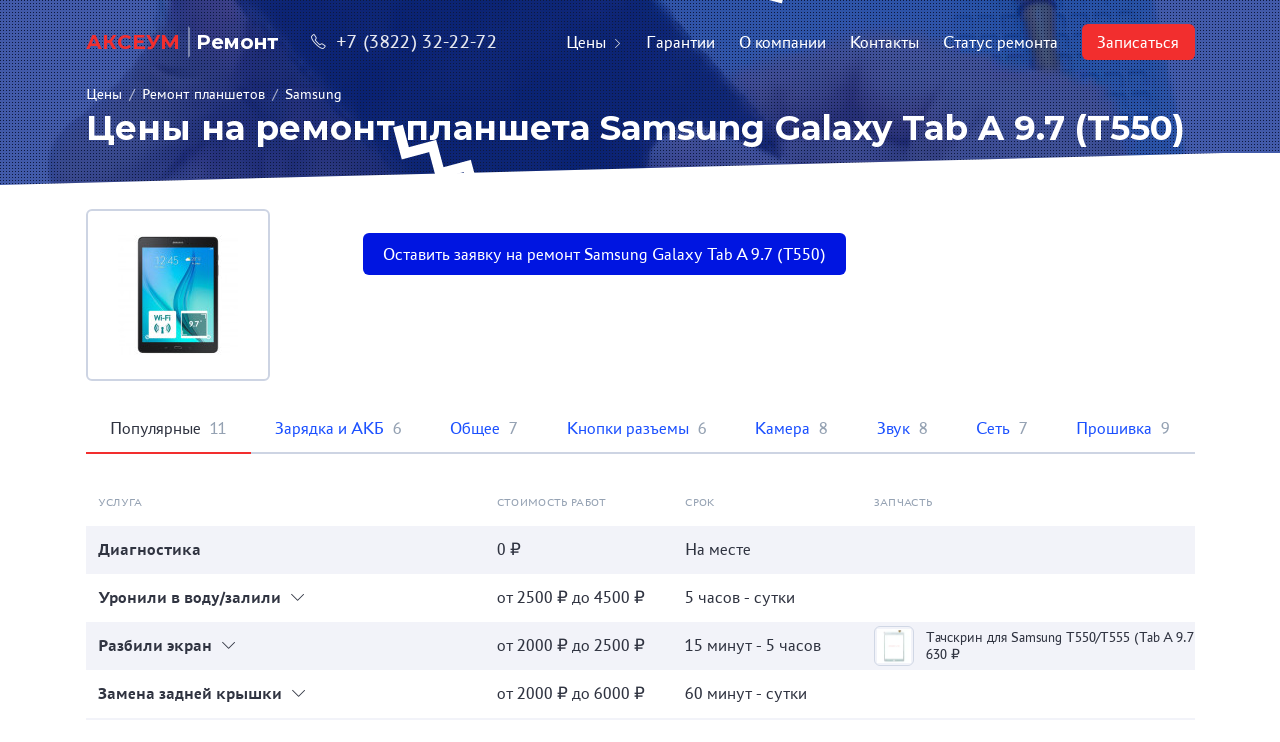

--- FILE ---
content_type: text/html; charset=UTF-8
request_url: https://axeum-remont.ru/repair/remont-planshetov/samsung/samsung-galaxy-tab-a-9-7-t550/
body_size: 16317
content:
<html class="page" id="page">
<head>
    <base href="https://axeum-remont.ru/">
    <meta charset="utf-8">
    <meta content="IE=edge" http-equiv="X-UA-Compatible">
    <meta content="width=device-width,initial-scale=1.0,minimum-scale=1.0,maximum-scale=1.0,user-scalable=no" name="viewport">

    <meta content="telephone=no" name="format-detection">
    <meta name="HandheldFriendly" content="true">
    <meta name="apple-mobile-web-app-capable" content="yes"/>
    <meta name="fullscreen" content="yes">
    <meta name="apple-mobile-web-app-title" content="}">
    <meta name="apple-mobile-web-app-status-bar-style" content="black-translucent">

    
<meta class="meta-robots" name="robots" content="index,follow"/>

<title>Ремонт  Samsung Galaxy Tab A 9.7 (T550) в Томске за 2 часа</title>
<meta name="description" content="⭐⭐⭐⭐⭐ Срочный ремонт  Samsung Galaxy Tab A 9.7 (T550) от 500 рублей! Сервисный центр Аксеум на Гагарина, 7. Запись по телефону: 32-22-72."/>
<meta name="yandex-verification" content="8407e6b46ca170d2"/>

    <link rel="icon" href="/favicon.png" type="image/png" title="Logo"/>
    <link href="https://fonts.googleapis.com/css?family=Montserrat:400,400i,600,700&display=swap&subset=cyrillic" rel="stylesheet">
    <link rel="stylesheet" href="/assets/styles/assets_new-main.css?v=4"/>
    <script src="/assets/js/remont.js?v=1"></script>
<link rel="stylesheet" href="/assets/components/cityfields/css/web/cityfields.css" type="text/css" />
<link rel="stylesheet" href="/assets/components/ajaxform/css/default.css" type="text/css" />
</head>
<body class="page__body js-page-body">
<header class="p-header p-header_dark grid grid_wrapper" data-component="MobileMenu" data-mobile-menu-state="closed">
    <a href="https://axeum-remont.ru/" class="p-header__logo">
        <span class="p-header__logo-title">АКСЕУМ</span>
        <span class="p-header__logo-note">Ремонт</span>
    </a>

    <div class="p-header__inf">
        <a href="tel:+7 (3822) 32-22-72" class="p-header__phone"><i class="p-header__icon icon-phone"></i>+7 (3822) 32-22-72</a>
    </div>

    <!-- Mobile menu controls -->
    <div class="p-header__menu-switch p-header__menu-switch_open icon-menu js-mobile-menu-switch"></div>
    <div class="p-header__menu-switch p-header__menu-switch_close icon-close js-mobile-menu-switch"></div>

    <ul class="p-header__menu js-mobile-menu">
        <li class="p-header__menu-item">
            <a class="p-header__menu-link js-mobile-menu-link" href="repair/" >Цены<i class="p-header__arrow icon-arrow-right"></i></a>
            <ul class="p-header__submenu js-mobile-menu-submenu" data-class-opened="p-header__submenu_opened"><li class="p-header__menu-item">
            <a class="p-header__menu-link js-mobile-menu-link" href="repair/remont-telefonov/" >Ремонт телефонов<i class="p-header__arrow icon-arrow-right"></i></a>
            <ul class="p-header__submenu js-mobile-menu-submenu" data-class-opened="p-header__submenu_opened"><li class="p-header__menu-item">
            <a class="p-header__menu-link js-mobile-menu-link" href="repair/remont-telefonov/apple/" >Apple</a>
        </li><li class="p-header__menu-item">
            <a class="p-header__menu-link js-mobile-menu-link" href="repair/remont-telefonov/acer/" >Acer</a>
        </li><li class="p-header__menu-item">
            <a class="p-header__menu-link js-mobile-menu-link" href="repair/remont-telefonov/alcatel/" >Alcatel</a>
        </li><li class="p-header__menu-item">
            <a class="p-header__menu-link js-mobile-menu-link" href="repair/remont-telefonov/asus/" >Asus</a>
        </li><li class="p-header__menu-item">
            <a class="p-header__menu-link js-mobile-menu-link" href="repair/remont-telefonov/blackview/" >Blackview</a>
        </li><li class="p-header__menu-item">
            <a class="p-header__menu-link js-mobile-menu-link" href="repair/remont-telefonov/bq/" >BQ</a>
        </li><li class="p-header__menu-item">
            <a class="p-header__menu-link js-mobile-menu-link" href="repair/remont-telefonov/dexp/" >DEXP</a>
        </li><li class="p-header__menu-item">
            <a class="p-header__menu-link js-mobile-menu-link" href="repair/remont-telefonov/dns/" >DNS</a>
        </li><li class="p-header__menu-item">
            <a class="p-header__menu-link js-mobile-menu-link" href="repair/remont-telefonov/doogee/" >DOOGEE</a>
        </li><li class="p-header__menu-item">
            <a class="p-header__menu-link js-mobile-menu-link" href="repair/remont-telefonov/explay/" >Explay</a>
        </li><li class="p-header__menu-item">
            <a class="p-header__menu-link js-mobile-menu-link" href="repair/remont-telefonov/fly/" >Fly</a>
        </li><li class="p-header__menu-item">
            <a class="p-header__menu-link js-mobile-menu-link" href="repair/remont-telefonov/highscreen/" >Highscreen</a>
        </li><li class="p-header__menu-item">
            <a class="p-header__menu-link js-mobile-menu-link" href="repair/remont-telefonov/htc/" >HTC</a>
        </li><li class="p-header__menu-item">
            <a class="p-header__menu-link js-mobile-menu-link" href="repair/remont-telefonov/huawei/" >Huawei</a>
        </li><li class="p-header__menu-item">
            <a class="p-header__menu-link js-mobile-menu-link" href="repair/remont-telefonov/leeco/" >LeEco</a>
        </li><li class="p-header__menu-item">
            <a class="p-header__menu-link js-mobile-menu-link" href="repair/remont-telefonov/lenovo/" >Lenovo</a>
        </li><li class="p-header__menu-item">
            <a class="p-header__menu-link js-mobile-menu-link" href="repair/remont-telefonov/lg/" >LG</a>
        </li><li class="p-header__menu-item">
            <a class="p-header__menu-link js-mobile-menu-link" href="repair/remont-telefonov/meizu/" >Meizu</a>
        </li><li class="p-header__menu-item">
            <a class="p-header__menu-link js-mobile-menu-link" href="repair/remont-telefonov/micromax/" >Micromax</a>
        </li><li class="p-header__menu-item">
            <a class="p-header__menu-link js-mobile-menu-link" href="repair/remont-telefonov/microsoft/" >Microsoft</a>
        </li><li class="p-header__menu-item">
            <a class="p-header__menu-link js-mobile-menu-link" href="repair/remont-telefonov/motorola/" >Motorola</a>
        </li><li class="p-header__menu-item">
            <a class="p-header__menu-link js-mobile-menu-link" href="repair/remont-telefonov/nokia/" >Nokia</a>
        </li><li class="p-header__menu-item">
            <a class="p-header__menu-link js-mobile-menu-link" href="repair/remont-telefonov/oneplus/" >OnePlus</a>
        </li><li class="p-header__menu-item">
            <a class="p-header__menu-link js-mobile-menu-link" href="repair/remont-telefonov/oppo/" >OPPO</a>
        </li><li class="p-header__menu-item">
            <a class="p-header__menu-link js-mobile-menu-link" href="repair/remont-telefonov/samsung/" >Samsung</a>
        </li><li class="p-header__menu-item">
            <a class="p-header__menu-link js-mobile-menu-link" href="repair/remont-telefonov/sony/" >Sony</a>
        </li><li class="p-header__menu-item">
            <a class="p-header__menu-link js-mobile-menu-link" href="repair/remont-telefonov/philips/" >Philips</a>
        </li><li class="p-header__menu-item">
            <a class="p-header__menu-link js-mobile-menu-link" href="repair/remont-telefonov/prestigio/" >Prestigio</a>
        </li><li class="p-header__menu-item">
            <a class="p-header__menu-link js-mobile-menu-link" href="repair/remont-telefonov/tecno/" >Tecno</a>
        </li><li class="p-header__menu-item">
            <a class="p-header__menu-link js-mobile-menu-link" href="repair/remont-telefonov/vertex/" >Vertex</a>
        </li><li class="p-header__menu-item">
            <a class="p-header__menu-link js-mobile-menu-link" href="repair/remont-telefonov/vivo/" >Vivo</a>
        </li><li class="p-header__menu-item">
            <a class="p-header__menu-link js-mobile-menu-link" href="repair/remont-telefonov/wileyfox/" >Wileyfox</a>
        </li><li class="p-header__menu-item">
            <a class="p-header__menu-link js-mobile-menu-link" href="repair/remont-telefonov/xiaomi/" >Xiaomi</a>
        </li><li class="p-header__menu-item">
            <a class="p-header__menu-link js-mobile-menu-link" href="repair/remont-telefonov/zte/" >ZTE</a>
        </li><li class="p-header__menu-item">
            <a class="p-header__menu-link js-mobile-menu-link" href="repair/remont-telefonov/tele2/" >Теле2</a>
        </li><li class="p-header__menu-item">
            <a class="p-header__menu-link js-mobile-menu-link" href="repair/remont-telefonov/realme/" >Realme</a>
        </li><li class="p-header__menu-item">
            <a class="p-header__menu-link js-mobile-menu-link" href="repair/remont-telefonov/google-pixel/" >Google Pixel</a>
        </li><li class="p-header__menu-item">
            <a class="p-header__menu-link js-mobile-menu-link" href="repair/remont-telefonov/infinix/" >Infinix</a>
        </li><li class="p-header__menu-item">
            <a class="p-header__menu-link js-mobile-menu-link" href="repair/remont-telefonov/itel/" >Itel</a>
        </li><li class="p-header__menu-item">
            <a class="p-header__menu-link js-mobile-menu-link" href="repair/remont-telefonov/oukitel/" >Oukitel</a>
        </li><li class="p-header__menu-item">
            <a class="p-header__menu-link js-mobile-menu-link" href="repair/remont-telefonov/nothing-phone/" >Nothing Phone</a>
        </li><li class="p-header__menu-item">
            <a class="p-header__menu-link js-mobile-menu-link" href="repair/remont-telefonov/wiko/" >Wiko</a>
        </li><li class="p-header__menu-item">
            <a class="p-header__menu-link js-mobile-menu-link" href="repair/remont-telefonov/mts/" >МТС</a>
        </li><li class="p-header__menu-item">
            <a class="p-header__menu-link js-mobile-menu-link" href="repair/remont-telefonov/ulefone/" >Ulefone</a>
        </li><li class="p-header__menu-item">
            <a class="p-header__menu-link js-mobile-menu-link" href="repair/remont-telefonov/umidigi/" >Umidigi</a>
        </li><li class="p-header__menu-item">
            <a class="p-header__menu-link js-mobile-menu-link" href="repair/remont-telefonov/tcl/" >TCL</a>
        </li></ul>
        </li><li class="p-header__menu-item">
            <a class="p-header__menu-link js-mobile-menu-link" href="repair/remont-planshetov/" >Ремонт планшетов<i class="p-header__arrow icon-arrow-right"></i></a>
            <ul class="p-header__submenu js-mobile-menu-submenu" data-class-opened="p-header__submenu_opened"><li class="p-header__menu-item">
            <a class="p-header__menu-link js-mobile-menu-link" href="repair/remont-planshetov/apple/" >Apple</a>
        </li><li class="p-header__menu-item">
            <a class="p-header__menu-link js-mobile-menu-link" href="repair/remont-planshetov/texet/" >Texet</a>
        </li><li class="p-header__menu-item">
            <a class="p-header__menu-link js-mobile-menu-link" href="repair/remont-planshetov/acer/" >Acer</a>
        </li><li class="p-header__menu-item">
            <a class="p-header__menu-link js-mobile-menu-link" href="repair/remont-planshetov/alcatel/" >Alcatel</a>
        </li><li class="p-header__menu-item">
            <a class="p-header__menu-link js-mobile-menu-link" href="repair/remont-planshetov/asus/" >Asus</a>
        </li><li class="p-header__menu-item">
            <a class="p-header__menu-link js-mobile-menu-link" href="repair/remont-planshetov/dexp/" >DEXP</a>
        </li><li class="p-header__menu-item">
            <a class="p-header__menu-link js-mobile-menu-link" href="repair/remont-planshetov/explay/" >Explay</a>
        </li><li class="p-header__menu-item">
            <a class="p-header__menu-link js-mobile-menu-link" href="repair/remont-planshetov/huawei/" >Huawei</a>
        </li><li class="p-header__menu-item">
            <a class="p-header__menu-link js-mobile-menu-link" href="repair/remont-planshetov/lenovo/" >Lenovo</a>
        </li><li class="p-header__menu-item">
            <a class="p-header__menu-link js-mobile-menu-link" href="repair/remont-planshetov/megafon/" >MegaFon</a>
        </li><li class="p-header__menu-item">
            <a class="p-header__menu-link js-mobile-menu-link" href="repair/remont-planshetov/samsung/" >Samsung</a>
        </li><li class="p-header__menu-item">
            <a class="p-header__menu-link js-mobile-menu-link" href="repair/remont-planshetov/sony/" >Sony</a>
        </li><li class="p-header__menu-item">
            <a class="p-header__menu-link js-mobile-menu-link" href="repair/remont-planshetov/prestigio/" >Prestigio</a>
        </li><li class="p-header__menu-item">
            <a class="p-header__menu-link js-mobile-menu-link" href="repair/remont-planshetov/realme/" >Realme</a>
        </li><li class="p-header__menu-item">
            <a class="p-header__menu-link js-mobile-menu-link" href="repair/remont-planshetov/infinix/" >Infinix</a>
        </li><li class="p-header__menu-item">
            <a class="p-header__menu-link js-mobile-menu-link" href="repair/remont-planshetov/tecno/" >Tecno</a>
        </li><li class="p-header__menu-item">
            <a class="p-header__menu-link js-mobile-menu-link" href="repair/remont-planshetov/копия-tecno/" >Teclast</a>
        </li><li class="p-header__menu-item">
            <a class="p-header__menu-link js-mobile-menu-link" href="repair/remont-planshetov/blackview/" >Blackview</a>
        </li><li class="p-header__menu-item">
            <a class="p-header__menu-link js-mobile-menu-link" href="repair/remont-planshetov/oppo/" >Oppo</a>
        </li><li class="p-header__menu-item">
            <a class="p-header__menu-link js-mobile-menu-link" href="repair/remont-planshetov/google-pixel/" >Google Pixel</a>
        </li><li class="p-header__menu-item">
            <a class="p-header__menu-link js-mobile-menu-link" href="repair/remont-planshetov/xiaomi/" >Xiaomi</a>
        </li></ul>
        </li><li class="p-header__menu-item">
            <a class="p-header__menu-link js-mobile-menu-link" href="repair/remont-noutbukov/" >Ремонт ноутбуков<i class="p-header__arrow icon-arrow-right"></i></a>
            <ul class="p-header__submenu js-mobile-menu-submenu" data-class-opened="p-header__submenu_opened"><li class="p-header__menu-item">
            <a class="p-header__menu-link js-mobile-menu-link" href="repair/remont-noutbukov/dns/" >DNS</a>
        </li><li class="p-header__menu-item">
            <a class="p-header__menu-link js-mobile-menu-link" href="repair/remont-noutbukov/lenovo/" >Lenovo</a>
        </li><li class="p-header__menu-item">
            <a class="p-header__menu-link js-mobile-menu-link" href="repair/remont-noutbukov/asus/" >Asus</a>
        </li><li class="p-header__menu-item">
            <a class="p-header__menu-link js-mobile-menu-link" href="repair/remont-noutbukov/lg/" >LG</a>
        </li><li class="p-header__menu-item">
            <a class="p-header__menu-link js-mobile-menu-link" href="repair/remont-noutbukov/samsung/" >Samsung</a>
        </li><li class="p-header__menu-item">
            <a class="p-header__menu-link js-mobile-menu-link" href="repair/remont-noutbukov/sony/" >Sony</a>
        </li><li class="p-header__menu-item">
            <a class="p-header__menu-link js-mobile-menu-link" href="repair/remont-noutbukov/macbook/" >MacBook</a>
        </li><li class="p-header__menu-item">
            <a class="p-header__menu-link js-mobile-menu-link" href="repair/remont-noutbukov/dell/" >Dell</a>
        </li><li class="p-header__menu-item">
            <a class="p-header__menu-link js-mobile-menu-link" href="repair/remont-noutbukov/hp/" >HP</a>
        </li><li class="p-header__menu-item">
            <a class="p-header__menu-link js-mobile-menu-link" href="repair/remont-noutbukov/xiaomi/" >Xiaomi</a>
        </li><li class="p-header__menu-item">
            <a class="p-header__menu-link js-mobile-menu-link" href="repair/remont-noutbukov/acer/" >Acer</a>
        </li></ul>
        </li><li class="p-header__menu-item">
            <a class="p-header__menu-link js-mobile-menu-link" href="repair/remont-gamepadov/" >Ремонт геймпадов<i class="p-header__arrow icon-arrow-right"></i></a>
            <ul class="p-header__submenu js-mobile-menu-submenu" data-class-opened="p-header__submenu_opened"><li class="p-header__menu-item">
            <a class="p-header__menu-link js-mobile-menu-link" href="repair/remont-gamepadov/sony/" >Sony</a>
        </li><li class="p-header__menu-item">
            <a class="p-header__menu-link js-mobile-menu-link" href="repair/remont-gamepadov/xbox/" >Xbox</a>
        </li></ul>
        </li><li class="p-header__menu-item">
            <a class="p-header__menu-link js-mobile-menu-link" href="repair/remont-kolonok/" >Ремонт колонок<i class="p-header__arrow icon-arrow-right"></i></a>
            <ul class="p-header__submenu js-mobile-menu-submenu" data-class-opened="p-header__submenu_opened"><li class="p-header__menu-item">
            <a class="p-header__menu-link js-mobile-menu-link" href="repair/remont-kolonok/yandex-station/" >Яндекс.Станция</a>
        </li><li class="p-header__menu-item">
            <a class="p-header__menu-link js-mobile-menu-link" href="repair/remont-kolonok/jbl/" >JBL</a>
        </li></ul>
        </li><li class="p-header__menu-item">
            <a class="p-header__menu-link js-mobile-menu-link" href="repair/remont-pylesosov/" >Ремонт пылесосов<i class="p-header__arrow icon-arrow-right"></i></a>
            <ul class="p-header__submenu js-mobile-menu-submenu" data-class-opened="p-header__submenu_opened"><li class="p-header__menu-item">
            <a class="p-header__menu-link js-mobile-menu-link" href="repair/remont-pylesosov/xiaomi/" >Xiaomi</a>
        </li></ul>
        </li><li class="p-header__menu-item">
            <a class="p-header__menu-link js-mobile-menu-link" href="repair/remont-apple-watch/" >Ремонт смарт-часов<i class="p-header__arrow icon-arrow-right"></i></a>
            <ul class="p-header__submenu js-mobile-menu-submenu" data-class-opened="p-header__submenu_opened"><li class="p-header__menu-item">
            <a class="p-header__menu-link js-mobile-menu-link" href="repair/remont-apple-watch/apple-apple-watch/" >Apple Watch (38 мм)</a>
        </li><li class="p-header__menu-item">
            <a class="p-header__menu-link js-mobile-menu-link" href="repair/remont-apple-watch/apple-apple-watch-2/" >Apple Watch 2 (38 мм)</a>
        </li><li class="p-header__menu-item">
            <a class="p-header__menu-link js-mobile-menu-link" href="repair/remont-apple-watch/apple-apple-watch-3/" >Apple Watch 3 (38 мм)</a>
        </li><li class="p-header__menu-item">
            <a class="p-header__menu-link js-mobile-menu-link" href="repair/remont-apple-watch/apple-apple-watch-4/" >Apple Watch 4 (40 мм)</a>
        </li><li class="p-header__menu-item">
            <a class="p-header__menu-link js-mobile-menu-link" href="repair/remont-apple-watch/huawei-watch-gt3-42-мм/" >Huawei Watch GT3 42 мм</a>
        </li><li class="p-header__menu-item">
            <a class="p-header__menu-link js-mobile-menu-link" href="repair/remont-apple-watch/watch-9/" >Apple Watch 9 (41 мм)</a>
        </li><li class="p-header__menu-item">
            <a class="p-header__menu-link js-mobile-menu-link" href="repair/remont-apple-watch/apple-watch-9-(45-мм)/" >Apple Watch 9 (45 мм)</a>
        </li><li class="p-header__menu-item">
            <a class="p-header__menu-link js-mobile-menu-link" href="repair/remont-apple-watch/xiaomi-watch-s1/" >Xiaomi Watch S1</a>
        </li><li class="p-header__menu-item">
            <a class="p-header__menu-link js-mobile-menu-link" href="repair/remont-apple-watch/watch-(42-мм)/" >Apple Watch (42 мм)</a>
        </li><li class="p-header__menu-item">
            <a class="p-header__menu-link js-mobile-menu-link" href="repair/remont-apple-watch/watch-2-(42-мм)/" >Apple Watch 2 (42 мм)</a>
        </li><li class="p-header__menu-item">
            <a class="p-header__menu-link js-mobile-menu-link" href="repair/remont-apple-watch/watch-3-(42-мм)/" >Apple Watch 3 (42 мм)</a>
        </li><li class="p-header__menu-item">
            <a class="p-header__menu-link js-mobile-menu-link" href="repair/remont-apple-watch/watch-4-(44-мм)/" >Apple Watch 4 (44 мм)</a>
        </li><li class="p-header__menu-item">
            <a class="p-header__menu-link js-mobile-menu-link" href="repair/remont-apple-watch/watch-5-(40-мм)/" >Apple Watch 5 (40 мм)</a>
        </li><li class="p-header__menu-item">
            <a class="p-header__menu-link js-mobile-menu-link" href="repair/remont-apple-watch/watch-5-(44-мм)/" >Apple Watch 5 (44 мм)</a>
        </li><li class="p-header__menu-item">
            <a class="p-header__menu-link js-mobile-menu-link" href="repair/remont-apple-watch/apple-watch-se-(40-мм)/" >Apple Watch SE (40 мм)</a>
        </li><li class="p-header__menu-item">
            <a class="p-header__menu-link js-mobile-menu-link" href="repair/remont-apple-watch/apple-watch-se-(44-мм)/" >Apple Watch SE (44 мм)</a>
        </li><li class="p-header__menu-item">
            <a class="p-header__menu-link js-mobile-menu-link" href="repair/remont-apple-watch/apple-watch-6-(40-мм)/" >Apple Watch 6 (40 мм)</a>
        </li><li class="p-header__menu-item">
            <a class="p-header__menu-link js-mobile-menu-link" href="repair/remont-apple-watch/huawei-watch-2-pro/" >Huawei Watch 2 Pro</a>
        </li><li class="p-header__menu-item">
            <a class="p-header__menu-link js-mobile-menu-link" href="repair/remont-apple-watch/apple-watch-6-(44-мм)/" >Apple Watch 6 (44 мм)</a>
        </li><li class="p-header__menu-item">
            <a class="p-header__menu-link js-mobile-menu-link" href="repair/remont-apple-watch/huawei-watch-gt2-46-мм/" >Huawei Watch GT2 46 мм</a>
        </li><li class="p-header__menu-item">
            <a class="p-header__menu-link js-mobile-menu-link" href="repair/remont-apple-watch/apple-watch-7-(41-мм)/" >Apple Watch 7 (41 мм)</a>
        </li><li class="p-header__menu-item">
            <a class="p-header__menu-link js-mobile-menu-link" href="repair/remont-apple-watch/huawei-watch-gt2-pro/" >Huawei Watch GT2 Pro</a>
        </li><li class="p-header__menu-item">
            <a class="p-header__menu-link js-mobile-menu-link" href="repair/remont-apple-watch/apple-watch-7-(45-мм)/" >Apple Watch 7 (45 мм)</a>
        </li><li class="p-header__menu-item">
            <a class="p-header__menu-link js-mobile-menu-link" href="repair/remont-apple-watch/apple-watch-se-2-(40-мм)/" >Apple Watch SE 2022 (40 мм)</a>
        </li><li class="p-header__menu-item">
            <a class="p-header__menu-link js-mobile-menu-link" href="repair/remont-apple-watch/apple-watch-se-2-(44-мм)/" >Apple Watch SE 2022 (44 мм)</a>
        </li><li class="p-header__menu-item">
            <a class="p-header__menu-link js-mobile-menu-link" href="repair/remont-apple-watch/apple-watch-8-(41-мм)/" >Apple Watch 8 (41 мм)</a>
        </li><li class="p-header__menu-item">
            <a class="p-header__menu-link js-mobile-menu-link" href="repair/remont-apple-watch/apple-watch-8-(45-мм)/" >Apple Watch 8 (45 мм)</a>
        </li><li class="p-header__menu-item">
            <a class="p-header__menu-link js-mobile-menu-link" href="repair/remont-apple-watch/apple-watch-ultra/" >Apple Watch Ultra 1 49 мм (A2749)</a>
        </li><li class="p-header__menu-item">
            <a class="p-header__menu-link js-mobile-menu-link" href="repair/remont-apple-watch/galaxy-watch-5-pro/" >Samsung Galaxy Watch 5 Pro</a>
        </li><li class="p-header__menu-item">
            <a class="p-header__menu-link js-mobile-menu-link" href="repair/remont-apple-watch/samsung-galaxy-watch-5-(44-мм)/" >Samsung Galaxy Watch 5 (44 мм)</a>
        </li><li class="p-header__menu-item">
            <a class="p-header__menu-link js-mobile-menu-link" href="repair/remont-apple-watch/samsung-galaxy-watch-5-(40-мм)/" >Samsung Galaxy Watch 5 (40 мм)</a>
        </li><li class="p-header__menu-item">
            <a class="p-header__menu-link js-mobile-menu-link" href="repair/remont-apple-watch/samsung-galaxy-watch-4-classic-(46-мм)/" >Samsung Galaxy Watch 4 Classic (46 мм)</a>
        </li><li class="p-header__menu-item">
            <a class="p-header__menu-link js-mobile-menu-link" href="repair/remont-apple-watch/samsung-galaxy-watch-4-classic-(42-мм)/" >Samsung Galaxy Watch 4 Classic (42 мм)</a>
        </li><li class="p-header__menu-item">
            <a class="p-header__menu-link js-mobile-menu-link" href="repair/remont-apple-watch/samsung-galaxy-watch-4-(44-мм)/" >Samsung Galaxy Watch 4 (44 мм)</a>
        </li><li class="p-header__menu-item">
            <a class="p-header__menu-link js-mobile-menu-link" href="repair/remont-apple-watch/samsung-galaxy-watch-4-(40-мм)/" >Samsung Galaxy Watch 4 (40 мм)</a>
        </li><li class="p-header__menu-item">
            <a class="p-header__menu-link js-mobile-menu-link" href="repair/remont-apple-watch/samsung-galaxy-watch-active/" >Samsung Galaxy Watch Active</a>
        </li><li class="p-header__menu-item">
            <a class="p-header__menu-link js-mobile-menu-link" href="repair/remont-apple-watch/samsung-gear-sport/" >Samsung Gear Sport</a>
        </li><li class="p-header__menu-item">
            <a class="p-header__menu-link js-mobile-menu-link" href="repair/remont-apple-watch/samsung-galaxy-watch-(42-мм)/" >Samsung Galaxy Watch (42 мм)</a>
        </li><li class="p-header__menu-item">
            <a class="p-header__menu-link js-mobile-menu-link" href="repair/remont-apple-watch/samsung-galaxy-watch-3-(45-мм)/" >Samsung Galaxy Watch 3 (45 мм)</a>
        </li><li class="p-header__menu-item">
            <a class="p-header__menu-link js-mobile-menu-link" href="repair/remont-apple-watch/samsung-galaxy-watch-3-(41-мм)/" >Samsung Galaxy Watch 3 (41 мм)</a>
        </li><li class="p-header__menu-item">
            <a class="p-header__menu-link js-mobile-menu-link" href="repair/remont-apple-watch/apple-watch-ultra-2-(49-мм)/" >Apple Watch Ultra 2 49 мм (A2956)</a>
        </li><li class="p-header__menu-item">
            <a class="p-header__menu-link js-mobile-menu-link" href="repair/remont-apple-watch/samsung-galaxy-watch-(46-мм)/" >Samsung Galaxy Watch (46 мм)</a>
        </li><li class="p-header__menu-item">
            <a class="p-header__menu-link js-mobile-menu-link" href="repair/remont-apple-watch/samsung-galaxy-watch-active-2-(40-мм)/" >Samsung Galaxy Watch Active 2 (40 мм)</a>
        </li><li class="p-header__menu-item">
            <a class="p-header__menu-link js-mobile-menu-link" href="repair/remont-apple-watch/samsung-galaxy-watch-active-2-(44-мм)/" >Samsung Galaxy Watch Active 2 (44 мм)</a>
        </li><li class="p-header__menu-item">
            <a class="p-header__menu-link js-mobile-menu-link" href="repair/remont-apple-watch/samsung-gear-s3-classic/" >Samsung Gear S3 Classic</a>
        </li><li class="p-header__menu-item">
            <a class="p-header__menu-link js-mobile-menu-link" href="repair/remont-apple-watch/samsung-gear-s2/" >Samsung Gear S2</a>
        </li><li class="p-header__menu-item">
            <a class="p-header__menu-link js-mobile-menu-link" href="repair/remont-apple-watch/samsung-gear-s2-classic/" >Samsung Gear S2 Classic</a>
        </li><li class="p-header__menu-item">
            <a class="p-header__menu-link js-mobile-menu-link" href="repair/remont-apple-watch/samsung-gear-s/" >Samsung Gear S</a>
        </li><li class="p-header__menu-item">
            <a class="p-header__menu-link js-mobile-menu-link" href="repair/remont-apple-watch/samsung-gear-s3-frontier/" >Samsung Gear S3 Frontier</a>
        </li><li class="p-header__menu-item">
            <a class="p-header__menu-link js-mobile-menu-link" href="repair/remont-apple-watch/samsung-gear-2-neo/" >Samsung Gear 2 Neo</a>
        </li><li class="p-header__menu-item">
            <a class="p-header__menu-link js-mobile-menu-link" href="repair/remont-apple-watch/samsung-gear/" >Samsung Gear</a>
        </li><li class="p-header__menu-item">
            <a class="p-header__menu-link js-mobile-menu-link" href="repair/remont-apple-watch/samsung-gear-2/" >Samsung Gear 2</a>
        </li><li class="p-header__menu-item">
            <a class="p-header__menu-link js-mobile-menu-link" href="repair/remont-apple-watch/samsung-gear-live/" >Samsung Gear Live</a>
        </li><li class="p-header__menu-item">
            <a class="p-header__menu-link js-mobile-menu-link" href="repair/remont-apple-watch/xiaomi-watch-s1-pro/" >Xiaomi Watch S1 Pro</a>
        </li><li class="p-header__menu-item">
            <a class="p-header__menu-link js-mobile-menu-link" href="repair/remont-apple-watch/huawei-watch-gt3-(46-мм)/" >Huawei Watch GT3 (46 мм)</a>
        </li><li class="p-header__menu-item">
            <a class="p-header__menu-link js-mobile-menu-link" href="repair/remont-apple-watch/huawei-watch-gt3-pro-(46-мм)/" >Huawei Watch GT3 Pro (46 мм)</a>
        </li><li class="p-header__menu-item">
            <a class="p-header__menu-link js-mobile-menu-link" href="repair/remont-apple-watch/huawei-watch-gt4-(46-мм)/" >Huawei Watch GT4 (46 мм)</a>
        </li></ul>
        </li><li class="p-header__menu-item">
            <a class="p-header__menu-link js-mobile-menu-link" href="repair/televizory/" >Ремонт телевизоров<i class="p-header__arrow icon-arrow-right"></i></a>
            <ul class="p-header__submenu js-mobile-menu-submenu" data-class-opened="p-header__submenu_opened"><li class="p-header__menu-item">
            <a class="p-header__menu-link js-mobile-menu-link" href="repair/televizory/sony/" >Sony</a>
        </li><li class="p-header__menu-item">
            <a class="p-header__menu-link js-mobile-menu-link" href="repair/televizory/tcl/" >TCL</a>
        </li><li class="p-header__menu-item">
            <a class="p-header__menu-link js-mobile-menu-link" href="repair/televizory/toshiba/" >Toshiba</a>
        </li><li class="p-header__menu-item">
            <a class="p-header__menu-link js-mobile-menu-link" href="repair/televizory/xiaomi/" >Xiaomi</a>
        </li><li class="p-header__menu-item">
            <a class="p-header__menu-link js-mobile-menu-link" href="repair/televizory/samsung/" >Samsung</a>
        </li><li class="p-header__menu-item">
            <a class="p-header__menu-link js-mobile-menu-link" href="repair/televizory/haier/" >Haier</a>
        </li><li class="p-header__menu-item">
            <a class="p-header__menu-link js-mobile-menu-link" href="repair/televizory/копия-haier/" >Hisense</a>
        </li><li class="p-header__menu-item">
            <a class="p-header__menu-link js-mobile-menu-link" href="repair/televizory/jvc/" >JVC</a>
        </li><li class="p-header__menu-item">
            <a class="p-header__menu-link js-mobile-menu-link" href="repair/televizory/lg/" >LG</a>
        </li><li class="p-header__menu-item">
            <a class="p-header__menu-link js-mobile-menu-link" href="repair/televizory/panasonic/" >Panasonic</a>
        </li><li class="p-header__menu-item">
            <a class="p-header__menu-link js-mobile-menu-link" href="repair/televizory/philips/" >Philips</a>
        </li><li class="p-header__menu-item">
            <a class="p-header__menu-link js-mobile-menu-link" href="repair/televizory/sharp/" >Sharp</a>
        </li></ul>
        </li></ul>
        </li><li class="p-header__menu-item">
            <a class="p-header__menu-link js-mobile-menu-link" href="warrenty/" >Гарантии</a>
        </li><li class="p-header__menu-item">
            <a class="p-header__menu-link js-mobile-menu-link" href="about/" >О компании</a>
        </li><li class="p-header__menu-item">
            <a class="p-header__menu-link js-mobile-menu-link" href="contacts/" >Контакты</a>
        </li>

        <li class="p-header__menu-item">
            <a href="#" class="p-header__menu-link js-modal-open js-mobile-menu-link"
               data-modal="status"
               data-component="YandexGoal"
               data-goal="statusremonta" data-goal-params="Статус ремонта">Статус ремонта</a>
        </li>

        <li class="p-header__menu-item">
            <a href="#" class="p-header__menu-link btn btn_accent btn_s js-modal-open js-mobile-menu-link"
               data-component="YandexGoal"
               data-goal="zapisatsa"
               data-goal-params="Ремонт в шапке"
               data-modal="order">Записаться</a>
        </li>

    </ul>
    <script src="//cdn.callibri.ru/callibri.js" type="text/javascript" charset="utf-8"></script>
</header>


<main class="p-main">
	<section class="p-container p-container_dark p-container_h-title p-container_curves2 p-container_padd_xs">
		<div class="p-container__bg-video-wrapper p-container__bg-video-wrapper_primary">
			<video class="p-container__bg-video" preload="auto" autoplay="true" loop="true" muted="muted">
				<source src="/assets/images/h-bg-video.mp4" type='video/mp4' />
			</video>
		</div>

		<img src="/assets/images/cut-tr-bl.svg" alt="" class="p-container__cut p-container__cut_tr-bl">

		<div class="grid grid_rows grid_wrapper">
			<div class="breadcrumbs breadcrumbs_light" itemscope="" itemtype="http://schema.org/BreadcrumbList">
				
				<span itemprop="itemListElement" itemscope itemtype="http://schema.org/ListItem"><meta
					itemprop="position" content="1"/><a itemprop="item" href="repair/"
				                                               class="breadcrumbs__item"><span itemprop="name">Цены</span></a></span><span class="breadcrumbs__sep">/</span><span itemprop="itemListElement" itemscope itemtype="http://schema.org/ListItem"><meta
					itemprop="position" content="2"/><a itemprop="item" href="repair/remont-planshetov/"
				                                               class="breadcrumbs__item"><span itemprop="name">Ремонт планшетов</span></a></span><span class="breadcrumbs__sep">/</span><span itemprop="itemListElement" itemscope itemtype="http://schema.org/ListItem"><meta
					itemprop="position" content="3"/><a itemprop="item" href="repair/remont-planshetov/samsung/"
				                                               class="breadcrumbs__item"><span itemprop="name">Samsung</span></a></span>
			</div>
			<h1 class="title title_h1 title_h1_xs">
				
				Цены на ремонт планшета Samsung Galaxy Tab A 9.7 (T550)
				
			</h1>
		</div>
	</section>
	<section class="p-container p-container_curves1 p-container_mrg_xs" itemscope itemtype="http://schema.org/ImageObject">
		<div class="grid grid_wrapper grid_wrap">
			<div class="img-wrapper img-wrapper_border grid__col grid__col_2 grid__col_12_mobile">
				<img src="/assets/images/products/41534/small/t550.jpg" alt="Samsung Galaxy Tab A 9.7 (T550)" itemprop="contentUrl" class="img-wrapper__img"/>
			</div>

			<div class="grid__col grid__col_1 grid__row_mrg_s"></div>

			<div class="grid__col grid__col_9 grid__col_12_mobile" itemprop="description">
			    
				
				<div class="grid__row">
					<a href="#" class="btn js-modal-open" data-component="YandexGoal" data-goal="zapisatsa"
					   data-goal-params="Ремонт с оригинальными запчастями" data-modal="order" itemprop="name">Оставить заявку на ремонт Samsung Galaxy Tab A 9.7 (T550)</a>
				</div>
			</div>
		</div>
	</section>

	<section class="p-container p-container_curves2 p-container_mrg_xs">
		<div class="grid grid_rows grid_wrapper">
			<div class="tabs tabs_size_s tabs_wrap" data-component="Tabs">
            <div class="tabs__tab_active tabs__tab js-tab" data-content="popular2">Популярные <span class="tabs__count">11</span></div>
            <div class=" tabs__tab js-tab" data-content="зарядка-и-акб">Зарядка и АКБ <span class="tabs__count">6</span></div>
            <div class=" tabs__tab js-tab" data-content="общие-функции">Общее <span class="tabs__count">7</span></div>
            <div class=" tabs__tab js-tab" data-content="кнопки-и-разъемы">Кнопки разъемы <span class="tabs__count">6</span></div>
            <div class=" tabs__tab js-tab" data-content="камера">Камера <span class="tabs__count">8</span></div>
            <div class=" tabs__tab js-tab" data-content="звук">Звук <span class="tabs__count">8</span></div>
            <div class=" tabs__tab js-tab" data-content="сеть-и-wi-fi">Сеть <span class="tabs__count">7</span></div>
            <div class=" tabs__tab js-tab" data-content="прошивка-и-itunes">Прошивка <span class="tabs__count">9</span></div>
    </div>

    <div class="js-tab-content " data-mod-hidden="page__hidden-content" data-tab="popular2">
        <div class="prices">
            <div class="prices__row">
                <div class="prices__cell prices__cell_head prices__cell_title">Услуга</div>
                <div class="prices__cell prices__cell_head prices__cell_price">Стоимость работ</div>
                <div class="prices__cell prices__cell_head prices__cell_time">Срок</div>
                <div class="prices__cell prices__cell_head">Запчасть</div>
            </div>

            <div class="prices__row">
                <div class="prices__cell prices__cell_title">Диагностика</div>
                <div class="prices__cell prices__cell_price">0 ₽</div>
                <div class="prices__cell prices__cell_time">На месте</div>
                <div class="prices__cell"></div>
            </div>

                            <div class="prices__row" data-component="Switch">
                    <div class="prices__cell prices__cell_title">
                                                    <span class="switch__toggle js-switch-toggle">Уронили в воду/залили<i class="switch__arrow switch__arrow_right icon-arrow-down js-switch-arrow"></i></span>
                                            </div>
                    <div class="prices__cell prices__cell_price">от 2500 ₽ до 4500 ₽</div>
                    <div class="prices__cell prices__cell_time">5 часов - сутки</div>
                    
                    
                                            <div class="prices__descr js-switch-content page__hidden-content">Почистим плату, устраним короткие замыкания, если необходимо - перепаяем дорожки заново.</div>
                                    </div>
                            <div class="prices__row" data-component="Switch">
                    <div class="prices__cell prices__cell_title">
                                                    <span class="switch__toggle js-switch-toggle">Разбили экран<i class="switch__arrow switch__arrow_right icon-arrow-down js-switch-arrow"></i></span>
                                            </div>
                    <div class="prices__cell prices__cell_price">от 2000 ₽ до 2500 ₽</div>
                    <div class="prices__cell prices__cell_time">15 минут - 5 часов</div>
                                            <a href="https://axeum.ru/product/touch-screen-sensornyj-ekran-samsung-t550t555-tab-a-97-wi-filte-belyj"
                           class="prices__cell prices__cell_part" target="_blank">
                            <div class="prices__part-img-wrapper">
                                <img src="https://axeum.ru/images/products/23339_8597c53e72cc51dbdbcfda096056b63b_thm.webp" alt="" class="prices__part-img">
                            </div>
                            <div>
                                <div class="prices__part-name">Тачскрин для Samsung T550/T555 (Tab A 9.7" Wi-Fi/LTE) (белый)</div>
                                <div class="prices__part-price">630 ₽</div>
                            </div>
                        </a>
                    
                    
                                            <div class="prices__descr js-switch-content page__hidden-content">Поставим новый модуль. Время работы зависит от того, как быстро просохнет клей. Посмотреть, <a href="prices/zemena-displeya/" class="title__accent" target="_blank">как мы меняем экран</a></div>
                                    </div>
                            <div class="prices__row" data-component="Switch">
                    <div class="prices__cell prices__cell_title">
                                                    <span class="switch__toggle js-switch-toggle">Замена задней крышки<i class="switch__arrow switch__arrow_right icon-arrow-down js-switch-arrow"></i></span>
                                            </div>
                    <div class="prices__cell prices__cell_price">от 2000 ₽ до 6000 ₽</div>
                    <div class="prices__cell prices__cell_time">60 минут - сутки</div>
                    
                    
                                            <div class="prices__descr js-switch-content page__hidden-content">Речь идет о монолитной сборке. Там, где крышку требуется сначала нагреть, демонтировать, нанести новый клеевой состав и дождаться проклейки. Или если крышки на защелках, но требующие пересадки шлейфов и антенн.</div>
                                    </div>
                            <div class="prices__row" data-component="Switch">
                    <div class="prices__cell prices__cell_title">
                                                    <span class="switch__toggle js-switch-toggle">Замена аккумулятора<i class="switch__arrow switch__arrow_right icon-arrow-down js-switch-arrow"></i></span>
                                            </div>
                    <div class="prices__cell prices__cell_price">от 800 ₽ до 3000 ₽</div>
                    <div class="prices__cell prices__cell_time">15-60 минут</div>
                    
                    
                                            <div class="prices__descr js-switch-content page__hidden-content">Время зависит от сложности демонтажа. На некоторых аппаратах батарейка снимается просто, а где-то требуется серьезное механическое вмешательство.</div>
                                    </div>
                            <div class="prices__row" data-component="Switch">
                    <div class="prices__cell prices__cell_title">
                                                    <span class="switch__toggle js-switch-toggle">Быстро разряжается<i class="switch__arrow switch__arrow_right icon-arrow-down js-switch-arrow"></i></span>
                                            </div>
                    <div class="prices__cell prices__cell_price">от 2000 ₽ до 4000 ₽</div>
                    <div class="prices__cell prices__cell_time">15 минут - сутки</div>
                    
                    
                                            <div class="prices__descr js-switch-content page__hidden-content">Выявим причину и устраним её. А причиной может быть всё, что угодно: мертвый аккумулятор, контроллер питания, короткое замыкание и т.д.</div>
                                    </div>
                            <div class="prices__row" data-component="Switch">
                    <div class="prices__cell prices__cell_title">
                                                    <span class="switch__toggle js-switch-toggle">Очень сильно греется<i class="switch__arrow switch__arrow_right icon-arrow-down js-switch-arrow"></i></span>
                                            </div>
                    <div class="prices__cell prices__cell_price">от 2000 ₽ до 4000 ₽</div>
                    <div class="prices__cell prices__cell_time">15 минут- сутки</div>
                    
                    
                                            <div class="prices__descr js-switch-content page__hidden-content">Выявим причину и устраним её. А причиной может быть всё, что угодно: мертвый аккумулятор, контроллер питания, короткое замыкание и т.д.</div>
                                    </div>
                            <div class="prices__row" data-component="Switch">
                    <div class="prices__cell prices__cell_title">
                                                    <span class="switch__toggle js-switch-toggle">Постоянно перезагружается<i class="switch__arrow switch__arrow_right icon-arrow-down js-switch-arrow"></i></span>
                                            </div>
                    <div class="prices__cell prices__cell_price">от 2000 ₽ до 3000 ₽</div>
                    <div class="prices__cell prices__cell_time">15 минут - сутки</div>
                    
                    
                                            <div class="prices__descr js-switch-content page__hidden-content">Исправляется программный сбой или проблема в цепи питания.</div>
                                    </div>
                            <div class="prices__row" data-component="Switch">
                    <div class="prices__cell prices__cell_title">
                                                    <span class="switch__toggle js-switch-toggle">Погнут корпус или замяты углы<i class="switch__arrow switch__arrow_right icon-arrow-down js-switch-arrow"></i></span>
                                            </div>
                    <div class="prices__cell prices__cell_price">от 2000 ₽ до 2000 ₽</div>
                    <div class="prices__cell prices__cell_time">15 минут - 5 часов</div>
                    
                    
                                            <div class="prices__descr js-switch-content page__hidden-content">Сначала мастер попытается восстановить корпус (ведь оригинальный всегда лучше аналога). Если это невозможно, то его заменят на новый. Всё по согласованию.</div>
                                    </div>
                            <div class="prices__row" data-component="Switch">
                    <div class="prices__cell prices__cell_title">
                                                    <span class="switch__toggle js-switch-toggle">Самостоятельно выключается<i class="switch__arrow switch__arrow_right icon-arrow-down js-switch-arrow"></i></span>
                                            </div>
                    <div class="prices__cell prices__cell_price">от 2000 ₽ до 5000 ₽</div>
                    <div class="prices__cell prices__cell_time">1 час - сутки</div>
                    
                    
                                            <div class="prices__descr js-switch-content page__hidden-content">Время работы зависит от причины неисправности: программный это сбой или механический.</div>
                                    </div>
                            <div class="prices__row" data-component="Switch">
                    <div class="prices__cell prices__cell_title">
                                                    <span class="switch__toggle js-switch-toggle">Полосы или пятна на дисплее<i class="switch__arrow switch__arrow_right icon-arrow-down js-switch-arrow"></i></span>
                                            </div>
                    <div class="prices__cell prices__cell_price">от 2000 ₽ до 2000 ₽</div>
                    <div class="prices__cell prices__cell_time">15 минут- 5 часов</div>
                                            <a href="https://axeum.ru/product/displej-samsung-t550t555-tab-a-97-wi-filte-v-sbore-s-tachskrinom-chernyj"
                           class="prices__cell prices__cell_part" target="_blank">
                            <div class="prices__part-img-wrapper">
                                <img src="https://axeum.ru/images/products/27716_26fcda1ef573ae31a721720efd751380_thm.webp" alt="" class="prices__part-img">
                            </div>
                            <div>
                                <div class="prices__part-name">Дисплей для Samsung Galaxy Tab A/T550/T555 с тачскрином (черный)</div>
                                <div class="prices__part-price">3635 ₽</div>
                            </div>
                        </a>
                    
                    
                                            <div class="prices__descr js-switch-content page__hidden-content">Лечится только полной заменой экрана на новый. К сожалению, «шлейф отошел» - это миф.</div>
                                    </div>
                            <div class="prices__row" data-component="Switch">
                    <div class="prices__cell prices__cell_title">
                                                    <span class="switch__toggle js-switch-toggle">Не включается<i class="switch__arrow switch__arrow_right icon-arrow-down js-switch-arrow"></i></span>
                                            </div>
                    <div class="prices__cell prices__cell_price">от 2000 ₽ до 5000 ₽</div>
                    <div class="prices__cell prices__cell_time">1 час - сутки</div>
                    
                    
                                            <div class="prices__descr js-switch-content page__hidden-content">Прозвоним всю цепь питания и каждую микросхему, проверим шлейфы, в крайнем случае заменим батарейку</div>
                                    </div>
                    </div>
    </div>
    <div class="js-tab-content page__hidden-content" data-mod-hidden="page__hidden-content" data-tab="зарядка-и-акб">
        <div class="prices">
            <div class="prices__row">
                <div class="prices__cell prices__cell_head prices__cell_title">Услуга</div>
                <div class="prices__cell prices__cell_head prices__cell_price">Стоимость работ</div>
                <div class="prices__cell prices__cell_head prices__cell_time">Срок</div>
                <div class="prices__cell prices__cell_head">Запчасть</div>
            </div>

            <div class="prices__row">
                <div class="prices__cell prices__cell_title">Диагностика</div>
                <div class="prices__cell prices__cell_price">0 ₽</div>
                <div class="prices__cell prices__cell_time">На месте</div>
                <div class="prices__cell"></div>
            </div>

                            <div class="prices__row" data-component="Switch">
                    <div class="prices__cell prices__cell_title">
                                                    <span class="switch__toggle js-switch-toggle">Сломалась беспроводная зарядка<i class="switch__arrow switch__arrow_right icon-arrow-down js-switch-arrow"></i></span>
                                            </div>
                    <div class="prices__cell prices__cell_price">от 2000 ₽ до 3000 ₽</div>
                    <div class="prices__cell prices__cell_time">15 минут - 5 часов</div>
                    
                    
                                            <div class="prices__descr js-switch-content page__hidden-content">Ремонт цепи питания или контроллера.</div>
                                    </div>
                            <div class="prices__row" data-component="Switch">
                    <div class="prices__cell prices__cell_title">
                                                    <span class="switch__toggle js-switch-toggle">Ошибка «аксессуар не поддерживается айфоном»<i class="switch__arrow switch__arrow_right icon-arrow-down js-switch-arrow"></i></span>
                                            </div>
                    <div class="prices__cell prices__cell_price">от 2000 ₽ до 3000 ₽</div>
                    <div class="prices__cell prices__cell_time">15 минут- 3 часа</div>
                    
                    
                                            <div class="prices__descr js-switch-content page__hidden-content">Чаще всего причина кроется в самом разъеме. Решается полной заменой.</div>
                                    </div>
                            <div class="prices__row" data-component="Switch">
                    <div class="prices__cell prices__cell_title">
                                                    <span class="switch__toggle js-switch-toggle">Вздулся аккумулятор<i class="switch__arrow switch__arrow_right icon-arrow-down js-switch-arrow"></i></span>
                                            </div>
                    <div class="prices__cell prices__cell_price">от 800 ₽ до 3000 ₽</div>
                    <div class="prices__cell prices__cell_time">15 минут - 1 час</div>
                    
                    
                                            <div class="prices__descr js-switch-content page__hidden-content">Замена батарейки и, если потребуется, экрана, корпуса или задней крышки. Если ситуация совсем плоха, то восстановление деформированных элементов.</div>
                                    </div>
                            <div class="prices__row" data-component="Switch">
                    <div class="prices__cell prices__cell_title">
                                                    <span class="switch__toggle js-switch-toggle">Не заряжается<i class="switch__arrow switch__arrow_right icon-arrow-down js-switch-arrow"></i></span>
                                            </div>
                    <div class="prices__cell prices__cell_price">от 2000 ₽ до 4500 ₽</div>
                    <div class="prices__cell prices__cell_time">15 минут - 3 часа</div>
                                            <a href="https://axeum.ru/product/shlejf-samsung-t550-na-sistemnyj-razemrazem-garnitury"
                           class="prices__cell prices__cell_part" target="_blank">
                            <div class="prices__part-img-wrapper">
                                <img src="https://axeum.ru/images/products/22401_bcb26ad0bf514abbe4056d39744cbcb0_thm.webp" alt="" class="prices__part-img">
                            </div>
                            <div>
                                <div class="prices__part-name">Плата для Samsung T550/T555 с разъемом зарядки/гарнитурой</div>
                                <div class="prices__part-price">260 ₽</div>
                            </div>
                        </a>
                    
                    
                                            <div class="prices__descr js-switch-content page__hidden-content">Причин может быть несколько: несправен контроллер заряда, сломан разъем, ошибка в самой батарейке или в шлейфе от неё до платы.</div>
                                    </div>
                            <div class="prices__row" data-component="Switch">
                    <div class="prices__cell prices__cell_title">
                                                    <span class="switch__toggle js-switch-toggle">Показывает неправильный процент заряда<i class="switch__arrow switch__arrow_right icon-arrow-down js-switch-arrow"></i></span>
                                            </div>
                    <div class="prices__cell prices__cell_price">от 2000 ₽ до 4500 ₽</div>
                    <div class="prices__cell prices__cell_time">15 минут - 1 час</div>
                    
                    
                                            <div class="prices__descr js-switch-content page__hidden-content">Это болячка старых батареек. Когда у Li-ion аккумулятора практически израсходован ресурс, он показывает неверные значения заряда.</div>
                                    </div>
                            <div class="prices__row" data-component="Switch">
                    <div class="prices__cell prices__cell_title">
                                                    <span class="switch__toggle js-switch-toggle">Быстро разряжается<i class="switch__arrow switch__arrow_right icon-arrow-down js-switch-arrow"></i></span>
                                            </div>
                    <div class="prices__cell prices__cell_price">от 2000 ₽ до 3500 ₽</div>
                    <div class="prices__cell prices__cell_time">1 час - сутки</div>
                    
                    
                                            <div class="prices__descr js-switch-content page__hidden-content">Проблема может быть в чем угодно: от контроллера до аккумулятора. Большую часть времени занимает именно диагностика и поиск верной неисправности, поэтому такой разбег в сроках.</div>
                                    </div>
                    </div>
    </div>
    <div class="js-tab-content page__hidden-content" data-mod-hidden="page__hidden-content" data-tab="общие-функции">
        <div class="prices">
            <div class="prices__row">
                <div class="prices__cell prices__cell_head prices__cell_title">Услуга</div>
                <div class="prices__cell prices__cell_head prices__cell_price">Стоимость работ</div>
                <div class="prices__cell prices__cell_head prices__cell_time">Срок</div>
                <div class="prices__cell prices__cell_head">Запчасть</div>
            </div>

            <div class="prices__row">
                <div class="prices__cell prices__cell_title">Диагностика</div>
                <div class="prices__cell prices__cell_price">0 ₽</div>
                <div class="prices__cell prices__cell_time">На месте</div>
                <div class="prices__cell"></div>
            </div>

                            <div class="prices__row" data-component="Switch">
                    <div class="prices__cell prices__cell_title">
                                                    <span class="switch__toggle js-switch-toggle">Во время разговора не гаснет экран<i class="switch__arrow switch__arrow_right icon-arrow-down js-switch-arrow"></i></span>
                                            </div>
                    <div class="prices__cell prices__cell_price">от 2000 ₽ до 3500 ₽</div>
                    <div class="prices__cell prices__cell_time">15 минут - 3 часа</div>
                    
                    
                                            <div class="prices__descr js-switch-content page__hidden-content">Проблема в датчике света. Чинится, если модуль был отклеен или было вмешательство и забыли установить резиночку. Если проблема не в этом, то меняется на новый.</div>
                                    </div>
                            <div class="prices__row" data-component="Switch">
                    <div class="prices__cell prices__cell_title">
                                                    <span class="switch__toggle js-switch-toggle">Не работает Bluetooth<i class="switch__arrow switch__arrow_right icon-arrow-down js-switch-arrow"></i></span>
                                            </div>
                    <div class="prices__cell prices__cell_price">от 2000 ₽ до 4500 ₽</div>
                    <div class="prices__cell prices__cell_time">15 минут - 5 часов</div>
                    
                    
                                            <div class="prices__descr js-switch-content page__hidden-content">Устанавливается новый коаксиальный кабель антенны Bluetooth.</div>
                                    </div>
                            <div class="prices__row" data-component="Switch">
                    <div class="prices__cell prices__cell_title">
                                                    <span class="switch__toggle js-switch-toggle">Сломалась автояркость<i class="switch__arrow switch__arrow_right icon-arrow-down js-switch-arrow"></i></span>
                                            </div>
                    <div class="prices__cell prices__cell_price">от 2000 ₽ до 3500 ₽</div>
                    <div class="prices__cell prices__cell_time">15 минут - 3 часа</div>
                    
                    
                                            <div class="prices__descr js-switch-content page__hidden-content">Проблемы может быть всего три: датчик света, датчик регулировки яркости или сам дисплей. Поиск и устранение неисправности займет.</div>
                                    </div>
                            <div class="prices__row" data-component="Switch">
                    <div class="prices__cell prices__cell_title">
                                                    <span class="switch__toggle js-switch-toggle">Не вибрирует во время звонков или игр<i class="switch__arrow switch__arrow_right icon-arrow-down js-switch-arrow"></i></span>
                                            </div>
                    <div class="prices__cell prices__cell_price">от 2000 ₽ до 3500 ₽</div>
                    <div class="prices__cell prices__cell_time">15 минут - 3 часа</div>
                    
                    
                                            <div class="prices__descr js-switch-content page__hidden-content">Если дело не в программном сбое, то поможет замена самого вибромотора.</div>
                                    </div>
                            <div class="prices__row" data-component="Switch">
                    <div class="prices__cell prices__cell_title">
                                                    <span class="switch__toggle js-switch-toggle">Перестал переворачиваться экран<i class="switch__arrow switch__arrow_right icon-arrow-down js-switch-arrow"></i></span>
                                            </div>
                    <div class="prices__cell prices__cell_price">от 2000 ₽ до 3500 ₽</div>
                    <div class="prices__cell prices__cell_time">3 часа - сутки</div>
                    
                    
                                            <div class="prices__descr js-switch-content page__hidden-content">Скорее всего проблема в гироскопе или цепи питания до него.</div>
                                    </div>
                            <div class="prices__row" data-component="Switch">
                    <div class="prices__cell prices__cell_title">
                                                    <span class="switch__toggle js-switch-toggle">Белый, синий или красный экран<i class="switch__arrow switch__arrow_right icon-arrow-down js-switch-arrow"></i></span>
                                            </div>
                    <div class="prices__cell prices__cell_price">от 2000 ₽ до 5500 ₽</div>
                    <div class="prices__cell prices__cell_time">1 час - сутки</div>
                    
                    
                                            <div class="prices__descr js-switch-content page__hidden-content">Проблема может быть вообще в чем угодно: от самого дисплея (или конкретного элемента сэндвича) до каких-то связанных с ним компонентов. В 80% случаев это процессор, а это ремонту не подлежит.</div>
                                    </div>
                            <div class="prices__row" data-component="Switch">
                    <div class="prices__cell prices__cell_title">
                                                    <span class="switch__toggle js-switch-toggle">Фантомные нажатия на сенсоре<i class="switch__arrow switch__arrow_right icon-arrow-down js-switch-arrow"></i></span>
                                            </div>
                    <div class="prices__cell prices__cell_price">от 2000 ₽ до 3500 ₽</div>
                    <div class="prices__cell prices__cell_time">15 минут - 5 часов</div>
                    
                    
                                            <div class="prices__descr js-switch-content page__hidden-content">Вылечить можно двумя способами: резка и замена сенсорного стекла на новое или полная замена модуля. Как именно будет исправлена проблема решаете Вы после согласования с мастером.</div>
                                    </div>
                    </div>
    </div>
    <div class="js-tab-content page__hidden-content" data-mod-hidden="page__hidden-content" data-tab="кнопки-и-разъемы">
        <div class="prices">
            <div class="prices__row">
                <div class="prices__cell prices__cell_head prices__cell_title">Услуга</div>
                <div class="prices__cell prices__cell_head prices__cell_price">Стоимость работ</div>
                <div class="prices__cell prices__cell_head prices__cell_time">Срок</div>
                <div class="prices__cell prices__cell_head">Запчасть</div>
            </div>

            <div class="prices__row">
                <div class="prices__cell prices__cell_title">Диагностика</div>
                <div class="prices__cell prices__cell_price">0 ₽</div>
                <div class="prices__cell prices__cell_time">На месте</div>
                <div class="prices__cell"></div>
            </div>

                            <div class="prices__row" data-component="Switch">
                    <div class="prices__cell prices__cell_title">
                                                    <span class="switch__toggle js-switch-toggle">Расшатался разъем и не держится кабель<i class="switch__arrow switch__arrow_right icon-arrow-down js-switch-arrow"></i></span>
                                            </div>
                    <div class="prices__cell prices__cell_price">от 2000 ₽ до 3500 ₽</div>
                    <div class="prices__cell prices__cell_time">15 минут - 3 часа</div>
                    
                    
                                            <div class="prices__descr js-switch-content page__hidden-content">Пайка нового разъема Type-C/MicroUSB.</div>
                                    </div>
                            <div class="prices__row" data-component="Switch">
                    <div class="prices__cell prices__cell_title">
                                                    <span class="switch__toggle js-switch-toggle">Не работает сканер отпечатка пальцев (Touch ID)<i class="switch__arrow switch__arrow_right icon-arrow-down js-switch-arrow"></i></span>
                                            </div>
                    <div class="prices__cell prices__cell_price">от 2000 ₽ до 3500 ₽</div>
                    <div class="prices__cell prices__cell_time">15 минут - 3 часа</div>
                    
                    
                                            <div class="prices__descr js-switch-content page__hidden-content">Установка нового сканера. Потребуется заново настроить идентификацию по отпечатку.</div>
                                    </div>
                            <div class="prices__row" data-component="Switch">
                    <div class="prices__cell prices__cell_title">
                                                    <span class="switch__toggle js-switch-toggle">Сломалась кнопка Home<i class="switch__arrow switch__arrow_right icon-arrow-down js-switch-arrow"></i></span>
                                            </div>
                    <div class="prices__cell prices__cell_price">от 2000 ₽ до 3500 ₽</div>
                    <div class="prices__cell prices__cell_time">15 минут - 3 часа</div>
                    
                    
                                            <div class="prices__descr js-switch-content page__hidden-content">Установка новой кнопки. Имейте ввиду, что теперь это действительно просто кнопка Home и Touch ID уже работать не будет. Это связано с высокой безопасностью iPhone. Home связана с модемом + процессором + дисплеем. Или менять всё целиком, или смириться с тем, что теперь это просто кнопочка.</div>
                                    </div>
                            <div class="prices__row" data-component="Switch">
                    <div class="prices__cell prices__cell_title">
                                                    <span class="switch__toggle js-switch-toggle">Не регулируется громкость<i class="switch__arrow switch__arrow_right icon-arrow-down js-switch-arrow"></i></span>
                                            </div>
                    <div class="prices__cell prices__cell_price">от 2000 ₽ до 3500 ₽</div>
                    <div class="prices__cell prices__cell_time">15 минут - 3 часа</div>
                    
                    
                                            <div class="prices__descr js-switch-content page__hidden-content">Причины такой неисправности может быть две: механическое повреждение самих кнопок или порванный/деформированный шлейф.</div>
                                    </div>
                            <div class="prices__row" data-component="Switch">
                    <div class="prices__cell prices__cell_title">
                                                    <span class="switch__toggle js-switch-toggle">Сломалась кнопка включения<i class="switch__arrow switch__arrow_right icon-arrow-down js-switch-arrow"></i></span>
                                            </div>
                    <div class="prices__cell prices__cell_price">от 2000 ₽ до 3500 ₽</div>
                    <div class="prices__cell prices__cell_time">15 минут - 3 часа</div>
                    
                    
                                            <div class="prices__descr js-switch-content page__hidden-content">Меняется шлейф или же сама кнопочка Power.</div>
                                    </div>
                            <div class="prices__row" data-component="Switch">
                    <div class="prices__cell prices__cell_title">
                                                    <span class="switch__toggle js-switch-toggle">Не работает переключатель вибро<i class="switch__arrow switch__arrow_right icon-arrow-down js-switch-arrow"></i></span>
                                            </div>
                    <div class="prices__cell prices__cell_price">от 2000 ₽ до 3500 ₽</div>
                    <div class="prices__cell prices__cell_time">15 минут - 3 часа</div>
                    
                    
                                            <div class="prices__descr js-switch-content page__hidden-content">Возможно, что переключатель работает, а сломан сам моторчик. В зависимости от того, что в итоге сломано мастер по согласованию или заменит шлейф, или установит новый вибромотор.</div>
                                    </div>
                    </div>
    </div>
    <div class="js-tab-content page__hidden-content" data-mod-hidden="page__hidden-content" data-tab="камера">
        <div class="prices">
            <div class="prices__row">
                <div class="prices__cell prices__cell_head prices__cell_title">Услуга</div>
                <div class="prices__cell prices__cell_head prices__cell_price">Стоимость работ</div>
                <div class="prices__cell prices__cell_head prices__cell_time">Срок</div>
                <div class="prices__cell prices__cell_head">Запчасть</div>
            </div>

            <div class="prices__row">
                <div class="prices__cell prices__cell_title">Диагностика</div>
                <div class="prices__cell prices__cell_price">0 ₽</div>
                <div class="prices__cell prices__cell_time">На месте</div>
                <div class="prices__cell"></div>
            </div>

                            <div class="prices__row" data-component="Switch">
                    <div class="prices__cell prices__cell_title">
                                                    <span class="switch__toggle js-switch-toggle">Постоянно горит вспышка<i class="switch__arrow switch__arrow_right icon-arrow-down js-switch-arrow"></i></span>
                                            </div>
                    <div class="prices__cell prices__cell_price">от 2000 ₽ до 3500 ₽</div>
                    <div class="prices__cell prices__cell_time">15 минут - 3 часа</div>
                    
                    
                                            <div class="prices__descr js-switch-content page__hidden-content">Виной всему короткое замыкание. Поможет пайка или восстановление дорожек.</div>
                                    </div>
                            <div class="prices__row" data-component="Switch">
                    <div class="prices__cell prices__cell_title">
                                                    <span class="switch__toggle js-switch-toggle">Пятна на камере<i class="switch__arrow switch__arrow_right icon-arrow-down js-switch-arrow"></i></span>
                                            </div>
                    <div class="prices__cell prices__cell_price">от 2000 ₽ до 3500 ₽</div>
                    <div class="prices__cell prices__cell_time">15 минут - 3 часа</div>
                    
                    
                                            <div class="prices__descr js-switch-content page__hidden-content">Чистка стекла или замена камеры.</div>
                                    </div>
                            <div class="prices__row" data-component="Switch">
                    <div class="prices__cell prices__cell_title">
                                                    <span class="switch__toggle js-switch-toggle">Не фокусируется<i class="switch__arrow switch__arrow_right icon-arrow-down js-switch-arrow"></i></span>
                                            </div>
                    <div class="prices__cell prices__cell_price">от 2000 ₽ до 3500 ₽</div>
                    <div class="prices__cell prices__cell_time">15 минут - 3 часа</div>
                    
                    
                                            <div class="prices__descr js-switch-content page__hidden-content">Скорее всего механическое повреждение внутри самой камеры. Проще и дешевле заменить её целиком, чем исправлять проблему точечно.</div>
                                    </div>
                            <div class="prices__row" data-component="Switch">
                    <div class="prices__cell prices__cell_title">
                                                    <span class="switch__toggle js-switch-toggle">Не работает фронтальная камера<i class="switch__arrow switch__arrow_right icon-arrow-down js-switch-arrow"></i></span>
                                            </div>
                    <div class="prices__cell prices__cell_price">от 2000 ₽ до 3500 ₽</div>
                    <div class="prices__cell prices__cell_time">15 минут - 3 часа</div>
                    
                    
                                            <div class="prices__descr js-switch-content page__hidden-content">Проблема может быть как в шлейфе, так и в самой камере. Полная замена того или иного элемента.</div>
                                    </div>
                            <div class="prices__row" data-component="Switch">
                    <div class="prices__cell prices__cell_title">
                                                    <span class="switch__toggle js-switch-toggle">Не работает основная камера<i class="switch__arrow switch__arrow_right icon-arrow-down js-switch-arrow"></i></span>
                                            </div>
                    <div class="prices__cell prices__cell_price">от 2000 ₽ до 3500 ₽</div>
                    <div class="prices__cell prices__cell_time">15 минут - 3 часа</div>
                    
                    
                                            <div class="prices__descr js-switch-content page__hidden-content">Проблема может быть как в шлейфе, так и в самой камере. Полная замена соответствующего элемента.</div>
                                    </div>
                            <div class="prices__row" data-component="Switch">
                    <div class="prices__cell prices__cell_title">
                                                    <span class="switch__toggle js-switch-toggle">Мутное изображение<i class="switch__arrow switch__arrow_right icon-arrow-down js-switch-arrow"></i></span>
                                            </div>
                    <div class="prices__cell prices__cell_price">от 2000 ₽ до 3500 ₽</div>
                    <div class="prices__cell prices__cell_time">15 минут - 3 часа</div>
                    
                    
                                            <div class="prices__descr js-switch-content page__hidden-content">Сначала мастер почистит стекло. Если и после этого лучше не станет, то заменит камеру целиком.</div>
                                    </div>
                            <div class="prices__row" data-component="Switch">
                    <div class="prices__cell prices__cell_title">
                                                    <span class="switch__toggle js-switch-toggle">Не работает вспышка<i class="switch__arrow switch__arrow_right icon-arrow-down js-switch-arrow"></i></span>
                                            </div>
                    <div class="prices__cell prices__cell_price">от 2000 ₽ до 3500 ₽</div>
                    <div class="prices__cell prices__cell_time">15 минут - 3 часа</div>
                    
                    
                                            <div class="prices__descr js-switch-content page__hidden-content">Замена светодиодов вспышки.</div>
                                    </div>
                            <div class="prices__row" data-component="Switch">
                    <div class="prices__cell prices__cell_title">
                                                    <span class="switch__toggle js-switch-toggle">Разбито стекло камеры<i class="switch__arrow switch__arrow_right icon-arrow-down js-switch-arrow"></i></span>
                                            </div>
                    <div class="prices__cell prices__cell_price">от 2000 ₽ до 3500 ₽</div>
                    <div class="prices__cell prices__cell_time">30-60 минут</div>
                    
                    
                                            <div class="prices__descr js-switch-content page__hidden-content">Замена стеклышка или задней крышки.</div>
                                    </div>
                    </div>
    </div>
    <div class="js-tab-content page__hidden-content" data-mod-hidden="page__hidden-content" data-tab="звук">
        <div class="prices">
            <div class="prices__row">
                <div class="prices__cell prices__cell_head prices__cell_title">Услуга</div>
                <div class="prices__cell prices__cell_head prices__cell_price">Стоимость работ</div>
                <div class="prices__cell prices__cell_head prices__cell_time">Срок</div>
                <div class="prices__cell prices__cell_head">Запчасть</div>
            </div>

            <div class="prices__row">
                <div class="prices__cell prices__cell_title">Диагностика</div>
                <div class="prices__cell prices__cell_price">0 ₽</div>
                <div class="prices__cell prices__cell_time">На месте</div>
                <div class="prices__cell"></div>
            </div>

                            <div class="prices__row" data-component="Switch">
                    <div class="prices__cell prices__cell_title">
                                                    <span class="switch__toggle js-switch-toggle">Не слышите собеседника<i class="switch__arrow switch__arrow_right icon-arrow-down js-switch-arrow"></i></span>
                                            </div>
                    <div class="prices__cell prices__cell_price">от 2000 ₽ до 3500 ₽</div>
                    <div class="prices__cell prices__cell_time">15 минут - 3 часа</div>
                    
                    
                                            <div class="prices__descr js-switch-content page__hidden-content">Начнем с чистки сетки динамика. Если лучше не станет, то заменим спикер.</div>
                                    </div>
                            <div class="prices__row" data-component="Switch">
                    <div class="prices__cell prices__cell_title">
                                                    <span class="switch__toggle js-switch-toggle">Собеседник не слышит вас<i class="switch__arrow switch__arrow_right icon-arrow-down js-switch-arrow"></i></span>
                                            </div>
                    <div class="prices__cell prices__cell_price">от 2000 ₽ до 3500 ₽</div>
                    <div class="prices__cell prices__cell_time">15 минут - 3 часа</div>
                    
                    
                                            <div class="prices__descr js-switch-content page__hidden-content">Тоже чистка звукового канала. Если не помогает - замена микрофона.</div>
                                    </div>
                            <div class="prices__row" data-component="Switch">
                    <div class="prices__cell prices__cell_title">
                                                    <span class="switch__toggle js-switch-toggle">Нет звука в наушниках<i class="switch__arrow switch__arrow_right icon-arrow-down js-switch-arrow"></i></span>
                                            </div>
                    <div class="prices__cell prices__cell_price">от 2000 ₽ до 3500 ₽</div>
                    <div class="prices__cell prices__cell_time">15 минут - 3 часа</div>
                    
                    
                                            <div class="prices__descr js-switch-content page__hidden-content">Замена разъема гарнитуры на новый Jack 3.5 мм.</div>
                                    </div>
                            <div class="prices__row" data-component="Switch">
                    <div class="prices__cell prices__cell_title">
                                                    <span class="switch__toggle js-switch-toggle">Хрипит динамик<i class="switch__arrow switch__arrow_right icon-arrow-down js-switch-arrow"></i></span>
                                            </div>
                    <div class="prices__cell prices__cell_price">от 2000 ₽ до 3500 ₽</div>
                    <div class="prices__cell prices__cell_time">15 минут - 3 часа</div>
                    
                    
                                            <div class="prices__descr js-switch-content page__hidden-content">Тут уже никакая чистка не поможет :) Только полная замена динамика на новый.</div>
                                    </div>
                            <div class="prices__row" data-component="Switch">
                    <div class="prices__cell prices__cell_title">
                                                    <span class="switch__toggle js-switch-toggle">Плохой звук во время разговора<i class="switch__arrow switch__arrow_right icon-arrow-down js-switch-arrow"></i></span>
                                            </div>
                    <div class="prices__cell prices__cell_price">от 2000 ₽ до 3500 ₽</div>
                    <div class="prices__cell prices__cell_time">15 минут - 3 часа</div>
                    
                    
                                            <div class="prices__descr js-switch-content page__hidden-content">Чистка => тест => не помогло? => Замена динамика.</div>
                                    </div>
                            <div class="prices__row" data-component="Switch">
                    <div class="prices__cell prices__cell_title">
                                                    <span class="switch__toggle js-switch-toggle">Не слышно звонок<i class="switch__arrow switch__arrow_right icon-arrow-down js-switch-arrow"></i></span>
                                            </div>
                    <div class="prices__cell prices__cell_price">от 2000 ₽ до 3500 ₽</div>
                    <div class="prices__cell prices__cell_time">15 минут- 3 часа</div>
                    
                    
                                            <div class="prices__descr js-switch-content page__hidden-content">Чистка сеточек или установка нового музыкального динамика.</div>
                                    </div>
                            <div class="prices__row" data-component="Switch">
                    <div class="prices__cell prices__cell_title">
                                                    <span class="switch__toggle js-switch-toggle">Полностью пропал звук<i class="switch__arrow switch__arrow_right icon-arrow-down js-switch-arrow"></i></span>
                                            </div>
                    <div class="prices__cell prices__cell_price">от 2000 ₽ до 6000 ₽</div>
                    <div class="prices__cell prices__cell_time">1 час - сутки</div>
                    
                    
                                            <div class="prices__descr js-switch-content page__hidden-content">Проблема может быть как программная, так и аппаратная. Выявление причины и её устранение займет достаточно много времени.</div>
                                    </div>
                            <div class="prices__row" data-component="Switch">
                    <div class="prices__cell prices__cell_title">
                                                    <span class="switch__toggle js-switch-toggle">Замена аудиокодека<i class="switch__arrow switch__arrow_right icon-arrow-down js-switch-arrow"></i></span>
                                            </div>
                    <div class="prices__cell prices__cell_price">от 2500 ₽ до 6000 ₽</div>
                    <div class="prices__cell prices__cell_time">1 час - сутки</div>
                    
                    
                                            <div class="prices__descr js-switch-content page__hidden-content">Реболл BGA-микросхемы и тест работоспособности.</div>
                                    </div>
                    </div>
    </div>
    <div class="js-tab-content page__hidden-content" data-mod-hidden="page__hidden-content" data-tab="сеть-и-wi-fi">
        <div class="prices">
            <div class="prices__row">
                <div class="prices__cell prices__cell_head prices__cell_title">Услуга</div>
                <div class="prices__cell prices__cell_head prices__cell_price">Стоимость работ</div>
                <div class="prices__cell prices__cell_head prices__cell_time">Срок</div>
                <div class="prices__cell prices__cell_head">Запчасть</div>
            </div>

            <div class="prices__row">
                <div class="prices__cell prices__cell_title">Диагностика</div>
                <div class="prices__cell prices__cell_price">0 ₽</div>
                <div class="prices__cell prices__cell_time">На месте</div>
                <div class="prices__cell"></div>
            </div>

                            <div class="prices__row" data-component="Switch">
                    <div class="prices__cell prices__cell_title">
                                                    <span class="switch__toggle js-switch-toggle">Не видит SIM-карту<i class="switch__arrow switch__arrow_right icon-arrow-down js-switch-arrow"></i></span>
                                            </div>
                    <div class="prices__cell prices__cell_price">от 2000 ₽ до 6000 ₽</div>
                    <div class="prices__cell prices__cell_time">3-5 часов</div>
                    
                    
                                            <div class="prices__descr js-switch-content page__hidden-content">Пайка нового коннектора SIM или восстановление ножек на старом.</div>
                                    </div>
                            <div class="prices__row" data-component="Switch">
                    <div class="prices__cell prices__cell_title">
                                                    <span class="switch__toggle js-switch-toggle">Не ловит сеть<i class="switch__arrow switch__arrow_right icon-arrow-down js-switch-arrow"></i></span>
                                            </div>
                    <div class="prices__cell prices__cell_price">от 2000 ₽ до 6000 ₽</div>
                    <div class="prices__cell prices__cell_time">1 час - сутки</div>
                    
                    
                                            <div class="prices__descr js-switch-content page__hidden-content">Это может быть всё, что угодно: от программного сбоя до механического повреждения или окисления контактов коннектора/шлейфов.</div>
                                    </div>
                            <div class="prices__row" data-component="Switch">
                    <div class="prices__cell prices__cell_title">
                                                    <span class="switch__toggle js-switch-toggle">Не видит Wi-Fi<i class="switch__arrow switch__arrow_right icon-arrow-down js-switch-arrow"></i></span>
                                            </div>
                    <div class="prices__cell prices__cell_price">от 2000 ₽ до 6000 ₽</div>
                    <div class="prices__cell prices__cell_time">1 час - сутки</div>
                    
                    
                                            <div class="prices__descr js-switch-content page__hidden-content">В зависимости от поломки лечится или пайкой новой микросхемы, или реболлингом старой, или заменой антенны и так далее.</div>
                                    </div>
                            <div class="prices__row" data-component="Switch">
                    <div class="prices__cell prices__cell_title">
                                                    <span class="switch__toggle js-switch-toggle">Wi-Fi постоянно отваливается<i class="switch__arrow switch__arrow_right icon-arrow-down js-switch-arrow"></i></span>
                                            </div>
                    <div class="prices__cell prices__cell_price">от 2000 ₽ до 6000 ₽</div>
                    <div class="prices__cell prices__cell_time">1 час - сутки</div>
                    
                    
                                            <div class="prices__descr js-switch-content page__hidden-content">Установка нового модуля или антенны.</div>
                                    </div>
                            <div class="prices__row" data-component="Switch">
                    <div class="prices__cell prices__cell_title">
                                                    <span class="switch__toggle js-switch-toggle">Сеть периодически пропадает<i class="switch__arrow switch__arrow_right icon-arrow-down js-switch-arrow"></i></span>
                                            </div>
                    <div class="prices__cell prices__cell_price">от 2000 ₽ до 6000 ₽</div>
                    <div class="prices__cell prices__cell_time">1 час - сутки</div>
                    
                    
                                            <div class="prices__descr js-switch-content page__hidden-content">Вполне вероятно, что проблема в антенне, коннекторе SIM или самой симке.</div>
                                    </div>
                            <div class="prices__row" data-component="Switch">
                    <div class="prices__cell prices__cell_title">
                                                    <span class="switch__toggle js-switch-toggle">Не работает мобильный интернет<i class="switch__arrow switch__arrow_right icon-arrow-down js-switch-arrow"></i></span>
                                            </div>
                    <div class="prices__cell prices__cell_price">от 2000 ₽ до 6000 ₽</div>
                    <div class="prices__cell prices__cell_time">1 час - сутки</div>
                    
                    
                                            <div class="prices__descr js-switch-content page__hidden-content">Вполне вероятно, что проблема в антенне, сим-карте или коннекторе SIM.</div>
                                    </div>
                            <div class="prices__row" data-component="Switch">
                    <div class="prices__cell prices__cell_title">
                                                    <span class="switch__toggle js-switch-toggle">Не подключается к Wi-Fi<i class="switch__arrow switch__arrow_right icon-arrow-down js-switch-arrow"></i></span>
                                            </div>
                    <div class="prices__cell prices__cell_price">от 2000 ₽ до 6000 ₽</div>
                    <div class="prices__cell prices__cell_time">1 час - сутки</div>
                    
                    
                                            <div class="prices__descr js-switch-content page__hidden-content">Механический или программный сбой. Решается путем перебора от простого к сложному. Сначала ищется проблема в софте, затем - если и это не помогло - уже паяются элементы.</div>
                                    </div>
                    </div>
    </div>
    <div class="js-tab-content page__hidden-content" data-mod-hidden="page__hidden-content" data-tab="прошивка-и-itunes">
        <div class="prices">
            <div class="prices__row">
                <div class="prices__cell prices__cell_head prices__cell_title">Услуга</div>
                <div class="prices__cell prices__cell_head prices__cell_price">Стоимость работ</div>
                <div class="prices__cell prices__cell_head prices__cell_time">Срок</div>
                <div class="prices__cell prices__cell_head">Запчасть</div>
            </div>

            <div class="prices__row">
                <div class="prices__cell prices__cell_title">Диагностика</div>
                <div class="prices__cell prices__cell_price">0 ₽</div>
                <div class="prices__cell prices__cell_time">На месте</div>
                <div class="prices__cell"></div>
            </div>

                            <div class="prices__row" data-component="Switch">
                    <div class="prices__cell prices__cell_title">
                                                    <span class="switch__toggle js-switch-toggle">iTunes не видит iPhone<i class="switch__arrow switch__arrow_right icon-arrow-down js-switch-arrow"></i></span>
                                            </div>
                    <div class="prices__cell prices__cell_price">от 2000 ₽ до 3500 ₽</div>
                    <div class="prices__cell prices__cell_time">1-2 часа</div>
                    
                    
                                            <div class="prices__descr js-switch-content page__hidden-content">Скорее всего проблема кроется в разъеме. Или в программной части. Для исправления ошибки понадобится доступ к iCloud.</div>
                                    </div>
                            <div class="prices__row" data-component="Switch">
                    <div class="prices__cell prices__cell_title">
                                                    <span class="switch__toggle js-switch-toggle">Ошибки в iTunes<i class="switch__arrow switch__arrow_right icon-arrow-down js-switch-arrow"></i></span>
                                            </div>
                    <div class="prices__cell prices__cell_price">от 2000 ₽ до 3500 ₽</div>
                    <div class="prices__cell prices__cell_time">1-3 часа</div>
                    
                    
                                            <div class="prices__descr js-switch-content page__hidden-content">Ремонт очень сильно зависит от типа самой ошибки. Приносите, подробно рассказывайте и мы поможем вам.</div>
                                    </div>
                            <div class="prices__row" data-component="Switch">
                    <div class="prices__cell prices__cell_title">
                                                    <span class="switch__toggle js-switch-toggle">Тормозит iPhone<i class="switch__arrow switch__arrow_right icon-arrow-down js-switch-arrow"></i></span>
                                            </div>
                    <div class="prices__cell prices__cell_price">от 2000 ₽ до 3500 ₽</div>
                    <div class="prices__cell prices__cell_time">2-4 часа</div>
                    
                    
                                            <div class="prices__descr js-switch-content page__hidden-content">Чаще всего помогает перепошивка устройства. Если этого окажется недостаточно, то мастер методом исключения найдет и исправит проблему.</div>
                                    </div>
                            <div class="prices__row" data-component="Switch">
                    <div class="prices__cell prices__cell_title">
                                                    <span class="switch__toggle js-switch-toggle">«Тупит» телефон<i class="switch__arrow switch__arrow_right icon-arrow-down js-switch-arrow"></i></span>
                                            </div>
                    <div class="prices__cell prices__cell_price">от 2000 ₽ до 3000 ₽</div>
                    <div class="prices__cell prices__cell_time">4-5 часов</div>
                    
                    
                                            <div class="prices__descr js-switch-content page__hidden-content">Если вы уже удалили лишнее, отформатировали смартфон и даже сбросили его на заводские настройки, а лучше не стало, то поможет полная перепрошивка.</div>
                                    </div>
                            <div class="prices__row" data-component="Switch">
                    <div class="prices__cell prices__cell_title">
                                                    <span class="switch__toggle js-switch-toggle">Зависает на «яблоке»<i class="switch__arrow switch__arrow_right icon-arrow-down js-switch-arrow"></i></span>
                                            </div>
                    <div class="prices__cell prices__cell_price">от 2000 ₽ до 3000 ₽</div>
                    <div class="prices__cell prices__cell_time">2-4 часа</div>
                    
                    
                                            <div class="prices__descr js-switch-content page__hidden-content">Перепрошивка устройства, тест контроллеров, возможно беда в батарейке.</div>
                                    </div>
                            <div class="prices__row" data-component="Switch">
                    <div class="prices__cell prices__cell_title">
                                                    <span class="switch__toggle js-switch-toggle">Полная перепрошивка<i class="switch__arrow switch__arrow_right icon-arrow-down js-switch-arrow"></i></span>
                                            </div>
                    <div class="prices__cell prices__cell_price">от 2000 ₽ до 3000 ₽</div>
                    <div class="prices__cell prices__cell_time">4-5 часов</div>
                    
                    
                                            <div class="prices__descr js-switch-content page__hidden-content">Обнуление аппарата и установка последнего доступного для конкретной модели ПО.</div>
                                    </div>
                            <div class="prices__row" data-component="Switch">
                    <div class="prices__cell prices__cell_title">
                                                    <span class="switch__toggle js-switch-toggle">Отвязка от аккаунтов<i class="switch__arrow switch__arrow_right icon-arrow-down js-switch-arrow"></i></span>
                                            </div>
                    <div class="prices__cell prices__cell_price">от 2500 ₽ до 4000 ₽</div>
                    <div class="prices__cell prices__cell_time">2-3 часа</div>
                    
                    
                                            <div class="prices__descr js-switch-content page__hidden-content">Производится в случае, если телефон уже сброшен до заводских настроек или перепрошит, но не активируется без Google, MI, Huawei и других аккаунтов</div>
                                    </div>
                            <div class="prices__row" data-component="Switch">
                    <div class="prices__cell prices__cell_title">
                                                    <span class="switch__toggle js-switch-toggle">Отвязка от оператора<i class="switch__arrow switch__arrow_right icon-arrow-down js-switch-arrow"></i></span>
                                            </div>
                    <div class="prices__cell prices__cell_price">от 2000 ₽ до 2500 ₽</div>
                    <div class="prices__cell prices__cell_time">50 минут - 3 часа</div>
                    
                    
                                            <div class="prices__descr js-switch-content page__hidden-content">Смартфон залочен строго на одного оператора? Приносите нам и больше нет.</div>
                                    </div>
                            <div class="prices__row" data-component="Switch">
                    <div class="prices__cell prices__cell_title">
                                                    <span class="switch__toggle js-switch-toggle">Восстановление доступов<i class="switch__arrow switch__arrow_right icon-arrow-down js-switch-arrow"></i></span>
                                            </div>
                    <div class="prices__cell prices__cell_price">от 2000 ₽ до 2500 ₽</div>
                    <div class="prices__cell prices__cell_time">30 минут - 2 часа</div>
                    
                    
                                            <div class="prices__descr js-switch-content page__hidden-content">Забыли дату своего рождения? Больше не можете нарисовать старый графический ключ? Потеряли палец или сменили его отпечаток? Мы придем на помощь!</div>
                                    </div>
                    </div>
    </div>

		</div>
	</section>
	<section class="p-container p-container_curves2 p-container_padd p-container_light">
    <img src="/assets/images/cut-tl-br.svg" alt="" class="p-container__cut p-container__cut_tl-br">
    <img src="/assets/images/cut-tr-bl.svg" alt="" class="p-container__cut p-container__cut_tr-bl">
    <div class="grid grid_rows grid_wrapper grid_narrow">
        <div class="price-cards">
            <div class="price-cards__card">
                <i class="price-cards__price-icon icon-support"></i>
                <div class="price-cards__title">Диагностика</div>
                <div class="price-cards__price">
                    0 Р
                </div>
                <div class="price-cards__btn">
                    <a
                            href="#"
                            class="btn btn_border_grey btn_wide js-modal-open"
                            data-component="YandexGoal"
                            data-goal="zapisatsa"
                            data-goal-params="Диагностика"
                            data-modal="order">Записаться</a>
                </div>
                <div class="price-cards__descr">
                    <div class="price-cards__adv"><i class="price-cards__adv-check icon-check"></i>Бесплатно</div>
                    <div class="price-cards__adv"><i class="price-cards__adv-check icon-check"></i>Оперативно</div>
                    <div class="price-cards__adv"><i class="price-cards__adv-check icon-check"></i>С заключением</div>

                </div>
            </div>
            <div class="price-cards__card price-cards__card_center">
                <i class="price-cards__price-icon icon-fire"></i>
                <div class="price-cards__title">Оригинальные<br>запчасти</div>
                <div class="price-cards__price">
                    <span class="price-cards__price-from">от</span> 500 Р
                </div>
                <div class="price-cards__btn">
                    <a
                            href="#"
                            class="btn btn_wide js-modal-open"
                            data-component="YandexGoal"
                            data-goal="zapisatsa"
                            data-goal-params="Ремонт с оригинальными запчастями"
                            data-modal="order">Записаться</a>
                </div>
                <div class="price-cards__descr">
                    <div class="price-cards__adv"><i class="price-cards__adv-check icon-check"></i>Девайс как с
                        завода
                    </div>
                    <div class="price-cards__adv"><i class="price-cards__adv-check icon-check"></i>Недорого
                    </div>
                    <div class="price-cards__adv"><i class="price-cards__adv-check icon-check"></i>Быстро</div>
                    <div class="price-cards__adv"><i class="price-cards__adv-check icon-check"></i>С гарантией</div>
                </div>
            </div>
            <div class="price-cards__card">
                <i class="price-cards__price-icon icon-rocket"></i>
                <div class="price-cards__title">Оперативно</div>
                <div class="price-cards__price">
                    <span class="price-cards__price-from">от</span> 1500 Р
                </div>
                <div class="price-cards__btn">
                    <a
                            href="#"
                            class="btn btn_border btn_wide js-modal-open"
                            data-component="YandexGoal"
                            data-goal="zapisatsa"
                            data-goal-params="Оперативный ремонт"
                            data-modal="order">Записаться</a>
                </div>
                <div class="price-cards__descr">
                    <div class="price-cards__adv"><i class="price-cards__adv-check icon-check"></i>От 45 минут
                    </div>
                    <div class="price-cards__adv"><i class="price-cards__adv-check icon-check"></i>Без очереди</div>
                    <div class="price-cards__adv"><i class="price-cards__adv-check icon-check"></i>Мягкий диван пока ждете
                    </div>
                </div>
            </div>
        </div>
    </div>
</section>


	<section class="p-container p-container_curves1 p-container_padd_l">
		<img src="/assets/images/cut-tl-br.svg" alt="" class="p-container__cut p-container__cut_tl-br">
		<img src="/assets/images/cut-tr-bl.svg" alt="" class="p-container__cut p-container__cut_tr-bl">

		<div class="grid grid_rows grid_wrapper">
			<div class="p-container__title title_h2 title_center">
				Посмотрите как мы работаем
			</div>
			<div class="grid grid_items grid_wrap grid_center_hor">
    <div class="grid__item block-item">
        <a href="#" class="block-item__img-wrapper block-item__img-wrapper_video js-modal-open" data-modal="youtube" data-youtube-id="_9mMStQlzUA">
            <img src="/assets/images/video1.jpg" alt="" class="block-item__img">
        </a>
        <a href="#" class="block-item__title js-modal-open" data-modal="youtube" data-youtube-id="_9mMStQlzUA">
            Замена дисплея и задней крышки на Samsung A7 (2018)
        </a>
    </div>
    <div class="grid__item block-item">
        <a href="#" class="block-item__img-wrapper block-item__img-wrapper_video js-modal-open" data-modal="youtube" data-youtube-id="1C4lwqcTR9A">
            <img src="/assets/images/video2.jpg" alt="" class="block-item__img">
        </a>
        <a href="#" class="block-item__title js-modal-open" data-modal="youtube" data-youtube-id="1C4lwqcTR9A">
            Замена экрана на 📱 Samsung A50 2019 (A505) - пошаговый разбор
        </a>
    </div>
    <div class="grid__item block-item">
        <a href="#" class="block-item__img-wrapper block-item__img-wrapper_video js-modal-open" data-modal="youtube" data-youtube-id="fN1lIxgefp4">
            <img src="/assets/images/video3.jpg" alt="" class="block-item__img">
        </a>
        <a href="#" class="block-item__title js-modal-open" data-modal="youtube" data-youtube-id="fN1lIxgefp4">
            Замена экрана на 📱 Samsung Galaxy A20 2019 (A205)
        </a>
    </div>
    <div class="grid__item block-item">
        <a href="#" class="block-item__img-wrapper block-item__img-wrapper_video js-modal-open" data-modal="youtube" data-youtube-id="3p5SML7jGsA">
            <img src="/assets/images/video4.png" alt="" class="block-item__img">
        </a>
        <a href="#" class="block-item__title js-modal-open" data-modal="youtube" data-youtube-id="3p5SML7jGsA">
            Samsung Galaxy S9 (SM-G960) - разбор и замена дисплея
        </a>
    </div>
</div>

		</div>
	</section>

	<section class="map-wrapper p-container p-container_padd grid grid_rows grid_center_vert">
    <img src="/assets/images/cut-bl-tr.svg" alt="" class="p-container__cut p-container__cut_bl-tr">
    <img src="/assets/images/cut-br-tl.svg" alt="" class="p-container__cut p-container__cut_br-tl">

    <div class="map-wrapper__map yandex-map" data-component="YandexMap" data-oy="56.4832439" data-ox="84.951035" ></div>
<div class="grid grid_wrapper">
        <div class="map-wrapper__descr grid">
            <div class="map-wrapper__location-pin icon icon-location-pin"></div>
            <div>
                <h5 class="map-wrapper__text-row title title_h5 title_font-weight_bold">Приходите в наш просторный офис в центре города</h5>
                <div class="map-wrapper__text-row">Улица Гагарина, 7, ТЦ «Аврора»</div>
                <div class="map-wrapper__text-row">Пн — Пт: 10:00 — 20:00</div>
                <div class="map-wrapper__text-row">Сб, Вс:	11:00 — 18:00</div>
                <div class="map-wrapper__text-row">+7 (382-2) 32-22-72</div>
            </div>
        </div>
    </div>
    
</section>


	<section class="p-container p-container_mrg">
		<div class="grid grid_rows grid_center grid_wrapper grid_narrow" itemscope="" itemtype="https://schema.org/FAQPage">
    <h2 class="p-container__title title_h2">Часто задаваемые вопросы</h2>
    <div itemscope="" itemprop="mainEntity" itemtype="https://schema.org/Question" data-component="Switch"
         class="switch">
        <h3 class="switch__toggle title_h5 js-switch-toggle" itemprop="name">
            ✨ Сколько времени займет ремонт? <i
                    class="switch__arrow icon-arrow-down js-switch-arrow"></i></h3>
        <div itemscope="" itemprop="acceptedAnswer" itemtype="https://schema.org/Answer">
            <div class="js-switch-content content page__hidden-content" itemprop="text">
                В среднем ремонт Samsung Galaxy Tab A 9.7 (T550) занимает <span class="title__accent">сутки</span> и производится
                в порядке живой очереди. Если вы принесете нам свой смартфон утром, то вечером он уже снова
                будет у вас.
            </div>
        </div>
    </div>
    <div itemscope="" itemprop="mainEntity" itemtype="https://schema.org/Question" data-component="Switch"
         class="switch">
        <h3 class="switch__toggle title_h5 js-switch-toggle" itemprop="name">
            💎 Вы используете оригинальные
            комплектующие? <i class="switch__arrow icon-arrow-down js-switch-arrow"></i></h3>
        <div itemscope="" itemprop="acceptedAnswer" itemtype="https://schema.org/Answer">
            <div class="js-switch-content content page__hidden-content" itemprop="text">
                Не только. Многие аналоги зачастую не отличаются от оригинала. Например, если речь идет о
                дисплеях, то неподготовленный человек в 99% случаях не заметит разницы. Если хотите, чтобы мы
                установили оригинальный экран - мы сделаем. Если хотите сэкономить - тоже сообщите нам об этом.
                В конечном итоге решать только Вам.
            </div>
        </div>
    </div>
    <div itemscope="" itemprop="mainEntity" itemtype="https://schema.org/Question" data-component="Switch"
         class="switch">
        <h3 class="switch__toggle title_h5 js-switch-toggle" itemprop="name">
            👓 Как насчет конфиденциальности? <i
                    class="switch__arrow icon-arrow-down js-switch-arrow"></i></h3>
        <div itemscope="" itemprop="acceptedAnswer" itemtype="https://schema.org/Answer">
            <div class="js-switch-content content page__hidden-content" itemprop="text">
                Можете не переживать по поводу своих персональных данных. Никто из сотрудников сервисного центра
                не станет просматривать ваши личные фотографии или изучать переписку не только по этическим
                соображениям. Любой человек, замеченный за подобным – будет уволен немедленно.
            </div>
        </div>
    </div>
    <div itemscope="" itemprop="mainEntity" itemtype="https://schema.org/Question" data-component="Switch"
         class="switch">
        <h3 class="switch__toggle title_h5 js-switch-toggle" itemprop="name">
            🛠 При мне починить сможете? <i
                    class="switch__arrow icon-arrow-down js-switch-arrow"></i></h3>
        <div itemscope="" itemprop="acceptedAnswer" itemtype="https://schema.org/Answer">
            <div class="js-switch-content content page__hidden-content" itemprop="text">
                Без проблем! Мастера могут провести любую работу за 45 минут. Стоить это будет как минимум 2.000
                рублей.
            </div>
        </div>
    </div>
    <div itemscope="" itemprop="mainEntity" itemtype="https://schema.org/Question" data-component="Switch"
         class="switch">
        <h3 class="switch__toggle title_h5 js-switch-toggle" itemprop="name">
            ⚡ А что у вас с гарантией? <i
                    class="switch__arrow icon-arrow-down js-switch-arrow"></i></h3>
        <div itemscope="" itemprop="acceptedAnswer" itemtype="https://schema.org/Answer">
            <div class="js-switch-content content page__hidden-content" itemprop="text">
                Гарантия предоставляется на все запчасти и работы. Если в течение гарантийного срока что-то
                пошло не так, вы вправе потребовать от нас повторного ремонта <span class="title__accent">абсолютно бесплатно</span>
                или полный возврат средств.
            </div>
        </div>
    </div>
    <div itemscope="" itemprop="mainEntity" itemtype="https://schema.org/Question" data-component="Switch"
         class="switch">
        <h3 class="switch__toggle title_h5 js-switch-toggle" itemprop="name">❤️ Как с
            вами
            связаться? <i
                    class="switch__arrow icon-arrow-down js-switch-arrow"></i></h3>
        <div itemscope="" itemprop="acceptedAnswer" itemtype="https://schema.org/Answer">
            <div class="js-switch-content content page__hidden-content" itemprop="text">
                Вы можете позвонить нам по номеру 32-22-72, написать в чат-поддержку или сразу приехать по
                адресу: Томск, улица Гагарина, 7 с 10:00 до 20:00 в будние дни или с 11:00 до 18:00 в выходные.
            </div>
        </div>
    </div>
</div>

	</section>

	<!--noindex-->
	<section class="p-container p-container_curves2 p-container_mrg_xs p-container_padd_s" style="display: none;"> <!--TODO: get dynamically-->
		<div class="grid grid_rows grid_wrapper">
			<div class="p-container__title title title_h3 title_center">
				Запчасти и инструменты для Samsung Galaxy Tab A 9.7 (T550)
			</div>
			<div class="grid__row_mrg grid grid_wrap grid_items grid_center_hor">
				<div class="grid__item block-item">
					<a href="#" class="block-item__img-wrapper">
						<img src="/assets/images/repair-img-tmp.jpg" alt="" class="block-item__img"/>
					</a>
					<a href="#" class="block-item__title">Дисплей для iPhone 7 с тачскрином (белый)</a>
					<div class="block-item__price">399 <span class="page__ruble">руб.</span></div>
				</div>
				<div class="grid__item block-item">
					<a href="#" class="block-item__img-wrapper">
						<img src="/assets/images/repair-img-tmp.jpg" alt="" class="block-item__img"/>
					</a>
					<a href="#" class="block-item__title">Дисплей для iPhone 7 с тачскрином (белый)</a>
					<div class="block-item__price">399 <span class="page__ruble">руб.</span></div>
				</div>
				<div class="grid__item block-item">
					<a href="#" class="block-item__img-wrapper">
						<img src="/assets/images/repair-img-tmp.jpg" alt="" class="block-item__img"/>
					</a>
					<a href="#" class="block-item__title">Дисплей для iPhone 7 с тачскрином (белый)</a>
					<div class="block-item__price">399 <span class="page__ruble">руб.</span></div>
				</div>
				<div class="grid__item block-item">
					<a href="#" class="block-item__img-wrapper">
						<img src="/assets/images/repair-img-tmp.jpg" alt="" class="block-item__img"/>
					</a>
					<a href="#" class="block-item__title">Дисплей для iPhone 7 с тачскрином (белый)</a>
					<div class="block-item__price">399 <span class="page__ruble">руб.</span></div>
				</div>
			</div>
		</div>
	</section>
    <!--/noindex-->

	<section class="p-container grid grid_rows grid_wrapper grid_center">
    <div class="discount">
        Скидка
        <span class="discount__percent">10%</span>
        по кодовому слову
        <span class="discount__word">ДЕШЕВЛЕЧИНИТЬ</span>
    </div>
</section>


	<section class="p-container grid grid_wrap grid_baseline">
    <img src="/assets/images/cut-tl-br.svg" alt="" class="p-container__cut p-container__cut_tl-br">
    <img src="/assets/images/cut-tr-bl.svg" alt="" class="p-container__cut p-container__cut_tr-bl">

    <img src="/assets/images/photo6.jpg" alt="" class="grid__col grid__col_3 grid__col_6_mobile"/>
    <img src="/assets/images/remont-21.jpg" alt="" class="grid__col grid__col_3 grid__col_6_mobile"/>
    <img src="/assets/images/remont-12.jpg" alt="" class="grid__col grid__col_3 grid__col_6_mobile"/>
    <img src="/assets/images/photo2.jpg" alt="" class="grid__col grid__col_3 grid__col_6_mobile"/>
    <img src="/assets/images/remont-19.jpg" alt="" class="grid__col grid__col_3 grid__col_6_mobile"/>
    <img src="/assets/images/photo1.jpg" alt="" class="grid__col grid__col_3 grid__col_6_mobile"/>
    <img src="/assets/images/remont-17.jpg" alt="" class="grid__col grid__col_3 grid__col_6_mobile"/>
    <img src="/assets/images/remont-16.jpg" alt="" class="grid__col grid__col_3 grid__col_6_mobile"/>
</section>


	<section class="p-container p-container_curves1 p-container_mrg">
    <img src="/assets/images/cut-bl-tr.svg" alt="" class="p-container__cut p-container__cut_bl-tr">
    <img src="/assets/images/cut-br-tl.svg" alt="" class="p-container__cut p-container__cut_br-tl">

    <div class="grid grid_narrow grid_wrap grid_wrapper">
        <div class="grid__col img-caption img-caption_center">
            <img src="/assets/images/landing2-09.svg" alt="Axeum" class="img-caption__img"/>
            <div class="img-caption__caption">
                <div class="img-caption__number">94 288</div>
                <div class="img-caption__title">Довольных клиентов</div>
            </div>
        </div>
        <div class="grid__col img-caption img-caption_center">
            <img src="/assets/images/landing2-05.svg" alt="Axeum" class="img-caption__img"/>
            <div class="img-caption__caption">
                <div class="img-caption__number">45 минут</div>
                <div class="img-caption__title">Срочная помощь</div>
            </div>
        </div>
        <div class="grid__col img-caption img-caption_center">
            <img src="/assets/images/landing2-08.svg" alt="Axeum" class="img-caption__img"/>
            <div class="img-caption__caption">
                <div class="img-caption__number">10 965</div>
                <div class="img-caption__title">Запчастей на складе</div>
            </div>
        </div>
        <div class="grid__col img-caption img-caption_center">
            <img src="/assets/images/landing2-06.svg" alt="Axeum" class="img-caption__img"/>
            <div class="img-caption__caption">
                <div class="img-caption__number">363 дня</div>
                <div class="img-caption__title">В строю и онлайн</div>
            </div>
        </div>
    </div>
</section>

</main>

<footer class="p-footer p-container p-container_curves2">
    <img src="/assets/images/cut-tl-br.svg" alt="" class="p-container__cut p-container__cut_tl-br">

    <div class="grid grid_wrapper grid_rows">
        <div class="p-footer__inf grid grid_center grid_wrap">
            <div class="grid__col p-footer__inf-item">
                <a href="#" class="p-footer__inf-link">Томск, ул. Гагарина, 7</a>
            </div>
            <div class="grid__col p-footer__inf-item">
                +7 (3822) 32-22-72
            </div>
            <div class="grid__col p-footer__inf-item">
                10:00 - 20:00
            </div>
            <div class="grid__col p-footer__inf-item">
                <a href="#" class="p-footer__inf-link js-modal-open" data-modal="feedback">Есть вопросы?</a>
            </div>
        </div>
        <div class="p-footer__soc">
            <a href="https://vk.com/axeum_ru" class="p-footer__soc-link" target="_blank"><i class="p-footer__soc-icon icon-social-vkontakte"></i></a>
            <a href="https://www.instagram.com/axeumru" class="p-footer__soc-link" target="_blank"><i class="p-footer__soc-icon icon-social-instagram"></i></a>
            <a href="https://www.youtube.com/c/Аксеумру" class="p-footer__soc-link" target="_blank"><i class="p-footer__soc-icon icon-social-youtube"></i></a>
            <a href="https://www.facebook.com/axeumrussia" class="p-footer__soc-link" target="_blank"><i class="p-footer__soc-icon icon-social-facebook"></i></a>
        </div>
        <div class="p-footer__copyright">
            © 2026 ООО "Аксеум"
        </div>
        <div style="display:none"><div class="cf-city" id="cfCity">
    Ваш город: <a href="#cfModal" cf-action="open" cf-target="#cfModal">Томск</a>
    
</div>
<div class="cf-modal" id="cfModal">
    <div class="cf-modal-dialog">
        <div class="cf-modal-content">
            <div class="cf-modal-header">
                <button type="button" class="cf-btn-close" cf-action="close" cf-target="#cfModal"><span>&times;</span></button>
                <h4 class="cf-modal-title">Выберите город</h4>
            </div>
            <div class="cf-modal-body">
                <div class="cf-form-search">
                    <label for="cfSearch" class="cf-form-label">Поиск:</label>
                    <div class="cf-form-field">
                        <input type="text" name="query" placeholder="Введите название" class="cf-form-input" id="cfSearch" />
                    </div>
                </div>
                <div class="cf-error" id="cfError">По данному запросу ни одного города не найдено!</div>
                <ul class="cf-cities cf-show" id="cfCities">
                    <li><a href="https://axeum-remont.ru/repair/remont-planshetov/samsung/samsung-galaxy-tab-a-9-7-t550/" cf-city="1">Томск</a></li><li><a href="https://axeum-remont.ru/kemerovo/repair/remont-planshetov/samsung/samsung-galaxy-tab-a-9-7-t550/" cf-city="2">Кемерово</a></li>
                </ul>
            </div>
        </div>
    </div>
</div></div>
    </div>
</footer>

<div data-component="Modal" data-modal-id="status" data-modal-width="360px" data-modal-title="Статус ремонта">
    <form method="post" class="ajax_form"
        action="#"
        id="form-repair-status"
        class="form grid grid_rows ajax_form"
        data-goal="formastatusremonta"
        data-goal-params="отправка формы"
        data-component="YandexGoal">
    <div data-component="RepairStatus" id="form-repair-status">
        <div class="grid__row grid__row_mrg_xs">
            <input type="number" class="input input_text input_w_full" placeholder="Квитанция" name="order" value="">
            
        </div>
        <div class="grid__row grid__row_mrg_xs">
            <input type="tel" class="input input_text input_w_full" placeholder="Номер телефона" name="phone" value="" data-component="InputMask" data-mask="+9 (999) 999-9999">
            
        </div>

        <div class="grid__row grid__row_mrg_xs">
            <button type="submit" class="btn btn_w_full">Узнать статус</button>
        </div>
        <div class="repair-status js-ajax-form-results"></div>

        
        
    </div>

	<input type="hidden" name="af_action" value="b47422ac1684ba5883a1a116dd7fedac" />
</form>
</div>

<div data-component="Modal" data-modal-id="order" data-modal-width="360px" data-modal-title="Запись на ремонт">
    <form method="post" class="ajax_form" action="#"
      class="form grid grid_rows ajax_form"
      method="post"
      data-component="YandexGoal"
      data-goal="formazapisatsa"
      data-goal-params="отправка формы">
    <div class="grid__row grid__row_mrg_xs">
        <input type="text" class="input input_text input_w_full" placeholder="Как вас зовут *" name="name" value="">
        
    </div>
    <div class="grid__row grid__row_mrg_xs">
        <input type="text" class="input input_text input_w_full" placeholder="Номер телефона *" name="phone" value="">
        
    </div>
    <div class="grid__row grid__row_mrg_xs">
        <input type="text" class="input input_text input_w_full" placeholder="Эл. почта" name="email" value="">
        
    </div>
    <div class="grid__row grid__row_mrg_xs">
        <button type="submit" class="btn btn_w_full">Записаться</button>
    </div>
    <div class="form__note form__note_small">
        * обязательные поля
    </div>

    
    

	<input type="hidden" name="af_action" value="733e487a64770722e96a7180a257e8df" />
</form>
</div>

<div data-component="Modal" data-modal-id="feedback" data-modal-width="360px" data-modal-title="Отзывы и предложения">
    <form method="post" action="#" class="form grid grid_rows ajax_form">
    <div class="grid__row grid__row_mrg_xs">
        <input type="text" class="input input_text input_w_full" placeholder="Как вас зовут" name="name" value="">
        
    </div>
    <div class="grid__row grid__row_mrg_xs">
        <textarea rows="6" class="input input_textarea input_w_full" placeholder="Напишите" name="comment" value=""></textarea>
        
    </div>
    <div class="grid__row grid__row_mrg_xs">
        <input type="text" class="input input_text input_w_full" placeholder="Ваш номер телефона для связи" name="phone" value="">
        
    </div>
    <div class="grid__row grid__row_mrg_xs">
        <button type="submit" class="btn btn_w_full">Отправить</button>
    </div>
    
    

	<input type="hidden" name="af_action" value="0d273a26164ef27befc98d80570a05c7" />
</form>
</div>

<div data-component="YoutubeModal"></div>

<script src="/assets/js/main.js?v=6"></script>


<!-- Yandex.Metrika counter -->
<script type="text/javascript">
    (function (m, e, t, r, i, k, a){m[i]=m[i]||function(){(m[i].a=m[i].a||[]).push(arguments)};
            m[i].l=1*new Date();k=e.createElement(t),a=e.getElementsByTagName(t)[0],k.async=1,k.src=r,a.parentNode.insertBefore(k,a)})
    (window, document, "script", "https://mc.yandex.ru/metrika/tag.js", "ym");
    ym(55893160, "init", {
        clickmap: true,
        trackLinks: true,
        accurateTrackBounce: true,
        webvisor: true,
        trackHash: true
    });
</script>
<!-- /Yandex.Metrika counter -->

<script>
	(function (d, w, c) {
		w.ChatraID = 'nYPP7TtHkCjC2CADL';
		var s = d.createElement('script');
		w[c] = w[c] || function () {
			(w[c].q = w[c].q || []).push(arguments);
		};
		s.async = true;
		s.src = 'https://call.chatra.io/chatra.js';
		if (d.head) d.head.appendChild(s);
	})(document, window, 'Chatra');
</script>

<script type="text/javascript">!function(){var t=document.createElement("script");t.type="text/javascript",t.async=!0,t.src='https://vk.com/js/api/openapi.js?169',t.onload=function(){VK.Retargeting.Init("VK-RTRG-1272911-gL8B5"),VK.Retargeting.Hit()},document.head.appendChild(t)}();</script><noscript><img src="https://vk.com/rtrg?p=VK-RTRG-1272911-gL8B5" style="position:fixed; left:-999px;" alt=""/></noscript>

<script type="text/javascript">cityFields = {actionUrl: "/assets/components/cityfields/action.php",cityInSubfolder: true,cityInDomain: false};typeof jQuery == "function" || document.write("<script type=\"text/javascript\" src=\"/assets/components/cityfields/js/web/jquery.min.js\"><\/script>");</script>
<script type="text/javascript" src="/assets/components/cityfields/js/web/cityfields.js"></script>
<script type="text/javascript" src="/assets/components/ajaxform/js/default.js"></script>
<script type="text/javascript">AjaxForm.initialize({"assetsUrl":"\/assets\/components\/ajaxform\/","actionUrl":"\/assets\/components\/ajaxform\/action.php","closeMessage":"\u0437\u0430\u043a\u0440\u044b\u0442\u044c \u0432\u0441\u0435","formSelector":"form.ajax_form","pageId":41534});</script>
<script defer src="https://static.cloudflareinsights.com/beacon.min.js/vcd15cbe7772f49c399c6a5babf22c1241717689176015" integrity="sha512-ZpsOmlRQV6y907TI0dKBHq9Md29nnaEIPlkf84rnaERnq6zvWvPUqr2ft8M1aS28oN72PdrCzSjY4U6VaAw1EQ==" data-cf-beacon='{"version":"2024.11.0","token":"23adeebbd7b74d81b8caadf4abbc0c9b","r":1,"server_timing":{"name":{"cfCacheStatus":true,"cfEdge":true,"cfExtPri":true,"cfL4":true,"cfOrigin":true,"cfSpeedBrain":true},"location_startswith":null}}' crossorigin="anonymous"></script>
</body>
</html>



--- FILE ---
content_type: text/css
request_url: https://axeum-remont.ru/assets/styles/assets_new-main.css?v=4
body_size: 16605
content:
.jGrowl {
	left: 0;
	display: flex;
	flex-direction: column;
	align-items: center
}

.jGrowl .jGrowl-notification {
	display: none;
	position: absolute;
	background: #fff;
	border-radius: 6px;
	box-shadow: 0 0 2px rgba(48,52,65,.35),0 20px 32px -8px rgba(48,52,65,.25);
	position: relative;
	font-family: pt astra sans,-apple-system,BlinkMacSystemFont,segoe ui,roboto,oxygen,ubuntu,helvetica neue,Arial,sans-serif,apple color emoji,segoe ui emoji,segoe ui symbol;
	font-size: 17px;
	background: #00bf54;
	opacity: 1;
	padding: 12px;
	margin: 12px 12px 0;
	min-height: 0
}

.jGrowl .jGrowl-notification.af-message-error {
	background: #f22e2e!important
}

@media(max-width: 960px) {
	.jGrowl .jGrowl-notification {
		font-size:15px
	}
}

@font-face {
	font-family: simple-line-icons;
	src: url(/assets/fonts/Simple-Line-Icons.eot);
	src: url(/assets/fonts/Simple-Line-Icons.eot#iefix) format("embedded-opentype"),url(/assets/fonts/Simple-Line-Icons.woff2) format("woff2"),url(/assets/fonts/Simple-Line-Icons.ttf) format("truetype"),url(/assets/fonts/Simple-Line-Icons.woff) format("woff"),url(/assets/images/f1515a459c88508908124cfdab38ced9.svg#simple-line-icons) format("svg");
	font-weight: 400;
	font-style: normal
}

.icon-user,.icon-people,.icon-user-female,.icon-user-follow,.icon-user-following,.icon-user-unfollow,.icon-login,.icon-logout,.icon-emotsmile,.icon-phone,.icon-call-end,.icon-call-in,.icon-call-out,.icon-map,.icon-location-pin,.icon-direction,.icon-directions,.icon-compass,.icon-layers,.icon-menu,.icon-list,.icon-options-vertical,.icon-options,.icon-arrow-down,.icon-arrow-left,.icon-arrow-right,.icon-arrow-up,.icon-arrow-up-circle,.icon-arrow-left-circle,.icon-arrow-right-circle,.icon-arrow-down-circle,.icon-check,.icon-clock,.icon-plus,.icon-minus,.icon-close,.icon-event,.icon-exclamation,.icon-organization,.icon-trophy,.icon-screen-smartphone,.icon-screen-desktop,.icon-plane,.icon-notebook,.icon-mustache,.icon-mouse,.icon-magnet,.icon-energy,.icon-disc,.icon-cursor,.icon-cursor-move,.icon-crop,.icon-chemistry,.icon-speedometer,.icon-shield,.icon-screen-tablet,.icon-magic-wand,.icon-hourglass,.icon-graduation,.icon-ghost,.icon-game-controller,.icon-fire,.icon-eyeglass,.icon-envelope-open,.icon-envelope-letter,.icon-bell,.icon-badge,.icon-anchor,.icon-wallet,.icon-vector,.icon-speech,.icon-puzzle,.icon-printer,.icon-present,.icon-playlist,.icon-pin,.icon-picture,.icon-handbag,.icon-globe-alt,.icon-globe,.icon-folder-alt,.icon-folder,.icon-film,.icon-feed,.icon-drop,.icon-drawer,.icon-docs,.icon-doc,.icon-diamond,.icon-cup,.icon-calculator,.icon-bubbles,.icon-briefcase,.icon-book-open,.icon-basket-loaded,.icon-basket,.icon-bag,.icon-action-undo,.icon-action-redo,.icon-wrench,.icon-umbrella,.icon-trash,.icon-tag,.icon-support,.icon-frame,.icon-size-fullscreen,.icon-size-actual,.icon-shuffle,.icon-share-alt,.icon-share,.icon-rocket,.icon-question,.icon-pie-chart,.icon-pencil,.icon-note,.icon-loop,.icon-home,.icon-grid,.icon-graph,.icon-microphone,.icon-music-tone-alt,.icon-music-tone,.icon-earphones-alt,.icon-earphones,.icon-equalizer,.icon-like,.icon-dislike,.icon-control-start,.icon-control-rewind,.icon-control-play,.icon-control-pause,.icon-control-forward,.icon-control-end,.icon-volume-1,.icon-volume-2,.icon-volume-off,.icon-calendar,.icon-bulb,.icon-chart,.icon-ban,.icon-bubble,.icon-camrecorder,.icon-camera,.icon-cloud-download,.icon-cloud-upload,.icon-envelope,.icon-eye,.icon-flag,.icon-heart,.icon-info,.icon-key,.icon-link,.icon-lock,.icon-lock-open,.icon-magnifier,.icon-magnifier-add,.icon-magnifier-remove,.icon-paper-clip,.icon-paper-plane,.icon-power,.icon-refresh,.icon-reload,.icon-settings,.icon-star,.icon-symbol-female,.icon-symbol-male,.icon-target,.icon-credit-card,.icon-paypal,.icon-social-tumblr,.icon-social-twitter,.icon-social-facebook,.icon-social-instagram,.icon-social-linkedin,.icon-social-pinterest,.icon-social-github,.icon-social-google,.icon-social-reddit,.icon-social-skype,.icon-social-dribbble,.icon-social-behance,.icon-social-foursqare,.icon-social-soundcloud,.icon-social-spotify,.icon-social-stumbleupon,.icon-social-youtube,.icon-social-dropbox,.icon-social-vkontakte,.icon-social-steam {
	font-family: simple-line-icons;
	speak: none;
	font-style: normal;
	font-weight: 400;
	font-variant: normal;
	text-transform: none;
	line-height: 1;
	-webkit-font-smoothing: antialiased;
	-moz-osx-font-smoothing: grayscale
}

.icon-user:before {
	content: "\e005"
}

.icon-people:before {
	content: "\e001"
}

.icon-user-female:before {
	content: "\e000"
}

.icon-user-follow:before {
	content: "\e002"
}

.icon-user-following:before {
	content: "\e003"
}

.icon-user-unfollow:before {
	content: "\e004"
}

.icon-login:before {
	content: "\e066"
}

.icon-logout:before {
	content: "\e065"
}

.icon-emotsmile:before {
	content: "\e021"
}

.icon-phone:before {
	content: "\e600"
}

.icon-call-end:before {
	content: "\e048"
}

.icon-call-in:before {
	content: "\e047"
}

.icon-call-out:before {
	content: "\e046"
}

.icon-map:before {
	content: "\e033"
}

.icon-location-pin:before {
	content: "\e096"
}

.icon-direction:before {
	content: "\e042"
}

.icon-directions:before {
	content: "\e041"
}

.icon-compass:before {
	content: "\e045"
}

.icon-layers:before {
	content: "\e034"
}

.icon-menu:before {
	content: "\e601"
}

.icon-list:before {
	content: "\e067"
}

.icon-options-vertical:before {
	content: "\e602"
}

.icon-options:before {
	content: "\e603"
}

.icon-arrow-down:before {
	content: "\e604"
}

.icon-arrow-left:before {
	content: "\e605"
}

.icon-arrow-right:before {
	content: "\e606"
}

.icon-arrow-up:before {
	content: "\e607"
}

.icon-arrow-up-circle:before {
	content: "\e078"
}

.icon-arrow-left-circle:before {
	content: "\e07a"
}

.icon-arrow-right-circle:before {
	content: "\e079"
}

.icon-arrow-down-circle:before {
	content: "\e07b"
}

.icon-check:before {
	content: "\e080"
}

.icon-clock:before {
	content: "\e081"
}

.icon-plus:before {
	content: "\e095"
}

.icon-minus:before {
	content: "\e615"
}

.icon-close:before {
	content: "\e082"
}

.icon-event:before {
	content: "\e619"
}

.icon-exclamation:before {
	content: "\e617"
}

.icon-organization:before {
	content: "\e616"
}

.icon-trophy:before {
	content: "\e006"
}

.icon-screen-smartphone:before {
	content: "\e010"
}

.icon-screen-desktop:before {
	content: "\e011"
}

.icon-plane:before {
	content: "\e012"
}

.icon-notebook:before {
	content: "\e013"
}

.icon-mustache:before {
	content: "\e014"
}

.icon-mouse:before {
	content: "\e015"
}

.icon-magnet:before {
	content: "\e016"
}

.icon-energy:before {
	content: "\e020"
}

.icon-disc:before {
	content: "\e022"
}

.icon-cursor:before {
	content: "\e06e"
}

.icon-cursor-move:before {
	content: "\e023"
}

.icon-crop:before {
	content: "\e024"
}

.icon-chemistry:before {
	content: "\e026"
}

.icon-speedometer:before {
	content: "\e007"
}

.icon-shield:before {
	content: "\e00e"
}

.icon-screen-tablet:before {
	content: "\e00f"
}

.icon-magic-wand:before {
	content: "\e017"
}

.icon-hourglass:before {
	content: "\e018"
}

.icon-graduation:before {
	content: "\e019"
}

.icon-ghost:before {
	content: "\e01a"
}

.icon-game-controller:before {
	content: "\e01b"
}

.icon-fire:before {
	content: "\e01c"
}

.icon-eyeglass:before {
	content: "\e01d"
}

.icon-envelope-open:before {
	content: "\e01e"
}

.icon-envelope-letter:before {
	content: "\e01f"
}

.icon-bell:before {
	content: "\e027"
}

.icon-badge:before {
	content: "\e028"
}

.icon-anchor:before {
	content: "\e029"
}

.icon-wallet:before {
	content: "\e02a"
}

.icon-vector:before {
	content: "\e02b"
}

.icon-speech:before {
	content: "\e02c"
}

.icon-puzzle:before {
	content: "\e02d"
}

.icon-printer:before {
	content: "\e02e"
}

.icon-present:before {
	content: "\e02f"
}

.icon-playlist:before {
	content: "\e030"
}

.icon-pin:before {
	content: "\e031"
}

.icon-picture:before {
	content: "\e032"
}

.icon-handbag:before {
	content: "\e035"
}

.icon-globe-alt:before {
	content: "\e036"
}

.icon-globe:before {
	content: "\e037"
}

.icon-folder-alt:before {
	content: "\e039"
}

.icon-folder:before {
	content: "\e089"
}

.icon-film:before {
	content: "\e03a"
}

.icon-feed:before {
	content: "\e03b"
}

.icon-drop:before {
	content: "\e03e"
}

.icon-drawer:before {
	content: "\e03f"
}

.icon-docs:before {
	content: "\e040"
}

.icon-doc:before {
	content: "\e085"
}

.icon-diamond:before {
	content: "\e043"
}

.icon-cup:before {
	content: "\e044"
}

.icon-calculator:before {
	content: "\e049"
}

.icon-bubbles:before {
	content: "\e04a"
}

.icon-briefcase:before {
	content: "\e04b"
}

.icon-book-open:before {
	content: "\e04c"
}

.icon-basket-loaded:before {
	content: "\e04d"
}

.icon-basket:before {
	content: "\e04e"
}

.icon-bag:before {
	content: "\e04f"
}

.icon-action-undo:before {
	content: "\e050"
}

.icon-action-redo:before {
	content: "\e051"
}

.icon-wrench:before {
	content: "\e052"
}

.icon-umbrella:before {
	content: "\e053"
}

.icon-trash:before {
	content: "\e054"
}

.icon-tag:before {
	content: "\e055"
}

.icon-support:before {
	content: "\e056"
}

.icon-frame:before {
	content: "\e038"
}

.icon-size-fullscreen:before {
	content: "\e057"
}

.icon-size-actual:before {
	content: "\e058"
}

.icon-shuffle:before {
	content: "\e059"
}

.icon-share-alt:before {
	content: "\e05a"
}

.icon-share:before {
	content: "\e05b"
}

.icon-rocket:before {
	content: "\e05c"
}

.icon-question:before {
	content: "\e05d"
}

.icon-pie-chart:before {
	content: "\e05e"
}

.icon-pencil:before {
	content: "\e05f"
}

.icon-note:before {
	content: "\e060"
}

.icon-loop:before {
	content: "\e064"
}

.icon-home:before {
	content: "\e069"
}

.icon-grid:before {
	content: "\e06a"
}

.icon-graph:before {
	content: "\e06b"
}

.icon-microphone:before {
	content: "\e063"
}

.icon-music-tone-alt:before {
	content: "\e061"
}

.icon-music-tone:before {
	content: "\e062"
}

.icon-earphones-alt:before {
	content: "\e03c"
}

.icon-earphones:before {
	content: "\e03d"
}

.icon-equalizer:before {
	content: "\e06c"
}

.icon-like:before {
	content: "\e068"
}

.icon-dislike:before {
	content: "\e06d"
}

.icon-control-start:before {
	content: "\e06f"
}

.icon-control-rewind:before {
	content: "\e070"
}

.icon-control-play:before {
	content: "\e071"
}

.icon-control-pause:before {
	content: "\e072"
}

.icon-control-forward:before {
	content: "\e073"
}

.icon-control-end:before {
	content: "\e074"
}

.icon-volume-1:before {
	content: "\e09f"
}

.icon-volume-2:before {
	content: "\e0a0"
}

.icon-volume-off:before {
	content: "\e0a1"
}

.icon-calendar:before {
	content: "\e075"
}

.icon-bulb:before {
	content: "\e076"
}

.icon-chart:before {
	content: "\e077"
}

.icon-ban:before {
	content: "\e07c"
}

.icon-bubble:before {
	content: "\e07d"
}

.icon-camrecorder:before {
	content: "\e07e"
}

.icon-camera:before {
	content: "\e07f"
}

.icon-cloud-download:before {
	content: "\e083"
}

.icon-cloud-upload:before {
	content: "\e084"
}

.icon-envelope:before {
	content: "\e086"
}

.icon-eye:before {
	content: "\e087"
}

.icon-flag:before {
	content: "\e088"
}

.icon-heart:before {
	content: "\e08a"
}

.icon-info:before {
	content: "\e08b"
}

.icon-key:before {
	content: "\e08c"
}

.icon-link:before {
	content: "\e08d"
}

.icon-lock:before {
	content: "\e08e"
}

.icon-lock-open:before {
	content: "\e08f"
}

.icon-magnifier:before {
	content: "\e090"
}

.icon-magnifier-add:before {
	content: "\e091"
}

.icon-magnifier-remove:before {
	content: "\e092"
}

.icon-paper-clip:before {
	content: "\e093"
}

.icon-paper-plane:before {
	content: "\e094"
}

.icon-power:before {
	content: "\e097"
}

.icon-refresh:before {
	content: "\e098"
}

.icon-reload:before {
	content: "\e099"
}

.icon-settings:before {
	content: "\e09a"
}

.icon-star:before {
	content: "\e09b"
}

.icon-symbol-female:before {
	content: "\e09c"
}

.icon-symbol-male:before {
	content: "\e09d"
}

.icon-target:before {
	content: "\e09e"
}

.icon-credit-card:before {
	content: "\e025"
}

.icon-paypal:before {
	content: "\e608"
}

.icon-social-tumblr:before {
	content: "\e00a"
}

.icon-social-twitter:before {
	content: "\e009"
}

.icon-social-facebook:before {
	content: "\e00b"
}

.icon-social-instagram:before {
	content: "\e609"
}

.icon-social-linkedin:before {
	content: "\e60a"
}

.icon-social-pinterest:before {
	content: "\e60b"
}

.icon-social-github:before {
	content: "\e60c"
}

.icon-social-google:before {
	content: "\e60d"
}

.icon-social-reddit:before {
	content: "\e60e"
}

.icon-social-skype:before {
	content: "\e60f"
}

.icon-social-dribbble:before {
	content: "\e00d"
}

.icon-social-behance:before {
	content: "\e610"
}

.icon-social-foursqare:before {
	content: "\e611"
}

.icon-social-soundcloud:before {
	content: "\e612"
}

.icon-social-spotify:before {
	content: "\e613"
}

.icon-social-stumbleupon:before {
	content: "\e614"
}

.icon-social-youtube:before {
	content: "\e008"
}

.icon-social-dropbox:before {
	content: "\e00c"
}

.icon-social-vkontakte:before {
	content: "\e618"
}

.icon-social-steam:before {
	content: "\e620"
}

.btn,.input,.select,.tags__item {
	display: inline-flex;
	vertical-align: middle;
	box-sizing: border-box;
	font-family: pt astra sans,-apple-system,BlinkMacSystemFont,segoe ui,roboto,oxygen,ubuntu,helvetica neue,Arial,sans-serif,apple color emoji,segoe ui emoji,segoe ui symbol;
	border: 2px solid transparent;
	border-radius: 6px;
	font-size: 1rem;
	padding: 12px 18px;
	font-weight: 400;
	white-space: nowrap;
	text-decoration: none;
	height: 42px
}

.btn_xs,.input_xs,.select_xs,.tags__item_xs {
	height: 30px;
	font-size: .777rem;
	padding: 6px 9px
}

.btn_s,.input_s,.select_s,.tags__item_s {
	height: 36px;
	font-size: .888rem;
	padding: 9px 13.5px
}

.btn_l,.input_l,.select_l,.tags__item_l {
	height: 52px;
	font-size: 1.222rem;
	padding: 15px 22.5px
}

.btn_xl,.input_xl,.select_xl,.tags__item_xl {
	height: 58px;
	font-size: 1.444rem;
	padding: 18px 27px
}

.btn_w_20,.input_w_20,.select_w_20,.tags__item_w_20 {
	width: 20px
}

.btn_w_40,.input_w_40,.select_w_40,.tags__item_w_40 {
	width: 40px
}

.btn_w_60,.input_w_60,.select_w_60,.tags__item_w_60 {
	width: 60px
}

.btn_w_80,.input_w_80,.select_w_80,.tags__item_w_80 {
	width: 80px
}

.btn_w_100,.input_w_100,.select_w_100,.tags__item_w_100 {
	width: 100px
}

.btn_w_120,.input_w_120,.select_w_120,.tags__item_w_120 {
	width: 120px
}

.btn_w_140,.input_w_140,.select_w_140,.tags__item_w_140 {
	width: 140px
}

.btn_w_160,.input_w_160,.select_w_160,.tags__item_w_160 {
	width: 160px
}

.btn_w_180,.input_w_180,.select_w_180,.tags__item_w_180 {
	width: 180px
}

.btn_w_200,.input_w_200,.select_w_200,.tags__item_w_200 {
	width: 200px
}

.btn_w_220,.input_w_220,.select_w_220,.tags__item_w_220 {
	width: 220px
}

.btn_w_240,.input_w_240,.select_w_240,.tags__item_w_240 {
	width: 240px
}

.btn_w_260,.input_w_260,.select_w_260,.tags__item_w_260 {
	width: 260px
}

.btn_w_280,.input_w_280,.select_w_280,.tags__item_w_280 {
	width: 280px
}

.btn_w_300,.input_w_300,.select_w_300,.tags__item_w_300 {
	width: 300px
}

.btn_w_320,.input_w_320,.select_w_320,.tags__item_w_320 {
	width: 320px
}

.btn_w_340,.input_w_340,.select_w_340,.tags__item_w_340 {
	width: 340px
}

.btn_w_360,.input_w_360,.select_w_360,.tags__item_w_360 {
	width: 360px
}

.btn_w_380,.input_w_380,.select_w_380,.tags__item_w_380 {
	width: 380px
}

.btn_w_400,.input_w_400,.select_w_400,.tags__item_w_400 {
	width: 400px
}

.btn_w_420,.input_w_420,.select_w_420,.tags__item_w_420 {
	width: 420px
}

.btn_w_440,.input_w_440,.select_w_440,.tags__item_w_440 {
	width: 440px
}

.btn_w_460,.input_w_460,.select_w_460,.tags__item_w_460 {
	width: 460px
}

.btn_w_480,.input_w_480,.select_w_480,.tags__item_w_480 {
	width: 480px
}

.btn_w_500,.input_w_500,.select_w_500,.tags__item_w_500 {
	width: 500px
}

.content h1,.input_text_h1,.input_textarea_h1,.title_h1,.content h2,.price-cards__price,.title_h2,.content h3,.title_h3,.content h4,.img-caption__number,.p-footer__inf-item,.price-cards__price-from,.title_h4,.content h5,.title_h5,.content h6,.price-cards__title {
	font-family: montserrat,-apple-system,BlinkMacSystemFont,segoe ui,roboto,oxygen,ubuntu,helvetica neue,Arial,sans-serif,apple color emoji,segoe ui emoji,segoe ui symbol;
	font-weight: 700
}

.content h2,.price-cards__price,.title_h2,.content h3,.title_h3,.content h4,.img-caption__number,.p-footer__inf-item,.price-cards__price-from,.title_h4,.content h5,.title_h5,.content h6,.price-cards__title {
	margin: 19px 0
}

.content h1,.input_text_h1,.input_textarea_h1,.title_h1 {
	font-size: 2.777rem;
	margin: 0 0 12px
}

@media(max-width: 700px) {
	.content h1,.input_text_h1,.input_textarea_h1,.title_h1 {
		font-size:1.999rem
	}
}

.content h2,.price-cards__price,.title_h2 {
	font-size: 2.111rem
}

@media(max-width: 700px) {
	.content h2,.price-cards__price,.title_h2 {
		font-size:1.777rem
	}
}

.content h3,.title_h3 {
	font-size: 1.666rem
}

@media(max-width: 700px) {
	.content h3,.title_h3 {
		font-size:1.555rem
	}
}

.content h4,.img-caption__number,.p-footer__inf-item,.price-cards__price-from,.title_h4 {
	font-size: 1.333rem
}

@media(max-width: 700px) {
	.content h4,.img-caption__number,.p-footer__inf-item,.price-cards__price-from,.title_h4 {
		font-size:1.2rem
	}
}

.content h5,.title_h5 {
	font-size: 1.222rem
}

@media(max-width: 700px) {
	.content h5,.title_h5 {
		font-size:1.111rem
	}
}

.content h6,.price-cards__title {
	font-size: 1rem
}

.animate_fade-in {
	transform: translate3d(0,0,0);
	animation-duration: .2s;
	animation-name: fade-in
}

@keyframes fade-in {
	0% {
		visibility: hidden;
		opacity: 0
	}

	100% {
		visibility: visible;
		opacity: 1
	}
}

.animate_fade-down-prepare {
	opacity: 0;
	transform: translate3d(0,-20px,0)
}

.animate_fade-down {
	transition: all .3s cubic-bezier(.49,1.13,1,1);
	opacity: 1;
	transform: translate3d(0,0,0)
}

.block-item {
	position: relative;
	top: 0;
	background: #fff;
	border-radius: 6px;
	transition: all .06s ease-in-out;
	box-sizing: border-box
}

@media(min-width: 961px) {
	.block-item {
		padding:12px
	}
}

@media(max-width: 960px) {
	.block-item {
		padding:9px
	}
}

.block-item_hidden {
	display: none
}

.block-item__img-wrapper {
	position: relative;
	display: flex;
	align-items: center;
	justify-content: center;
	overflow: hidden;
	box-sizing: border-box;
	border-radius: 6px;
	height: 120px
}

.block-item_small .block-item__img-wrapper {
	height: 80px
}

.block-item__img-wrapper:before,.block-item__img-wrapper:after {
	content: "";
	position: absolute;
	top: 0;
	left: 0;
	right: 0;
	bottom: 0;
	border-radius: 6px;
	z-index: 2
}

.block-item__img-wrapper:before {
	background: rgba(28,81,255,.02);
	transition: all .06s ease-in-out
}

.block-item__img-wrapper:after {
	border: 1px solid #dadfea
}

.block-item__img-wrapper_video:after {
	font-family: simple-line-icons;
	speak: none;
	font-style: normal;
	font-weight: 400;
	font-variant: normal;
	text-transform: none;
	line-height: 1;
	-webkit-font-smoothing: antialiased;
	-moz-osx-font-smoothing: grayscale;
	content: "\e071";
	position: absolute;
	display: flex;
	align-items: center;
	justify-content: center;
	box-sizing: border-box;
	top: 50%;
	left: 50%;
	width: 32px;
	height: 32px;
	font-size: 13.33333px;
	background: rgba(28,81,255,.75);
	padding: 10px 6px 10px 10px;
	border-radius: 30px;
	margin: -16px 0 0 -16px;
	color: #fff;
	z-index: 3;
	text-align: center;
	transition: all .06s
}

@media(min-width: 961px) {
	.block-item:hover .block-item__img-wrapper_video:after {
		font-size:16px;
		background: rgba(242,46,46,.9)
	}
}

@media(min-width: 961px) {
	.block-item__img-wrapper {
		margin-bottom:15px
	}

	.block-item:hover .block-item__img-wrapper:before {
		background: rgba(242,46,46,.03)
	}
}

@media(max-width: 960px) {
	.block-item__img-wrapper {
		margin-bottom:11.25px
	}
}

.block-item__img {
	color: #1c51ff;
	text-decoration: none;
	cursor: pointer;
	transition: color .05s;
	position: relative;
	z-index: 1;
	width: 100%;
	height: 100%;
	object-fit: contain
}

.block-item__img:active {
	outline: 0
}

.block-item__img:hover {
	color: #f22e2e
}

.block-item__title {
	color: #1c51ff;
	text-decoration: none;
	cursor: pointer;
	transition: color .05s;
	display: block;
	line-height: 1.19
}

.block-item__title:active {
	outline: 0
}

.block-item__title:hover {
	color: #f22e2e
}

@media(min-width: 961px) {
	.block-item__title {
		font-size:.94118rem
	}
}

@media(max-width: 960px) {
	.block-item__title {
		font-size:.93333rem
	}
}

@media(min-width: 961px) {
	.block-item_small .block-item__title {
		font-size:.82353rem
	}
}

@media(max-width: 960px) {
	.block-item_small .block-item__title {
		font-size:.8rem
	}
}

.block-item__img-wrapper:hover+.block-item__title {
	color: #f22e2e
}

@media(min-width: 961px) {
	.block-item__complexity,.block-item__price {
		margin-top:8px
	}
}

@media(max-width: 960px) {
	.block-item__complexity,.block-item__price {
		margin-top:6px
	}
}

.block-item__complexity {
	display: flex;
	align-items: center;
	line-height: 1;
	color: #95a2b3;
	font-size: .9rem;
	white-space: nowrap
}

.block-item__complexity:after {
	content: "";
	display: inline-block;
	vertical-align: middle;
	border-radius: 2px;
	height: 5px;
	margin: 2px 0 0 auto
}

.block-item__complexity_1:after {
	width: 5px;
	background: #00bf54
}

.block-item__complexity_2:after {
	width: 10px;
	background: #0e88aa
}

.block-item__complexity_3:after {
	width: 15px;
	background: #1c51ff
}

.block-item__complexity_4:after {
	width: 20px;
	background: #874097
}

.block-item__complexity_5:after {
	width: 25px;
	background: #f22e2e
}

.block-item__price {
	font-weight: 700
}

@media(min-width: 961px) {
	.block-item_small .block-item__price {
		font-size:.82353rem
	}
}

@media(max-width: 960px) {
	.block-item_small .block-item__price {
		font-size:.8rem
	}
}

.blockquote {
	position: relative;
	font-size: 1.5rem;
	margin: 12px 0;
	padding: 0 100px
}

.blockquote:before {
	content: "";
	position: absolute;
	top: 20px;
	left: 0;
	height: 3px;
	background: #1c51ff;
	width: 76px
}

@media(max-width: 960px) {
	.blockquote {
		padding:24px 0 0
	}

	.blockquote:before {
		top: 0
	}
}

.blockquote a {
	color: #303441;
	text-decoration: none;
	cursor: pointer;
	transition: color .05s;
	border-bottom: 3px solid #cdd4e3
}

.blockquote a:active {
	outline: 0
}

.blockquote a:hover {
	color: #1c51ff;
	border-bottom: 3px solid #1c51ff
}

.blockquote p {
	margin: 0
}

.brand {
	margin: 12px;
	align-self: center;
	text-decoration: none
}

@media(min-width: 961px) {
	.brand:hover .brand__ico {
		filter:grayscale(0%);
		opacity: 1;
		transform: scale(1,1)
	}

	.brand:hover .brand__name {
		color: #f22e2e
	}
}

.brand_with-name {
	position: relative;
	padding-bottom: 36px;
	min-width: 120px;
	height: 60px;
	display: flex;
	justify-content: center;
	align-items: center
}

.brand_with-name:before {
	content: "";
	position: absolute;
	top: 50%;
	left: 50%;
	width: 16px;
	height: 16px;
	margin: -20px 0 0 -8px;
	border-radius: 100%;
	background: #d7e8ff;
	z-index: -2
}

.brand__ico {
	position: relative;
	transform: scale(.92,.92);
	transition: all .1s;
	filter: grayscale(10%);
	opacity: .9;
	background-color: #fff
}

.brand__name {
	position: absolute;
	left: 0;
	right: 0;
	bottom: 0;
	color: #303441;
	text-align: center
}

.breadcrumbs {
	font-size: .888rem
}

.breadcrumbs__item {
	color: #303441;
	text-decoration: none;
	cursor: pointer;
	transition: color .05s;
	color: #303441;
	padding-bottom: 2px
}

.breadcrumbs__item:active {
	outline: 0
}

.breadcrumbs__item:hover {
	color: #f22e2e
}

.breadcrumbs_light .breadcrumbs__item {
	color: #fff;
	text-decoration: none;
	cursor: pointer;
	transition: color .05s
}

.breadcrumbs_light .breadcrumbs__item:active {
	outline: 0
}

.breadcrumbs_light .breadcrumbs__item:hover {
	color: #fff
}

.breadcrumbs_light .breadcrumbs__item:hover {
	opacity: .8
}

.breadcrumbs__sep {
	margin: 0 8px;
	color: #95a2b3
}

.breadcrumbs_light .breadcrumbs__sep {
	color: #fff;
	opacity: .6
}

.btn {
	max-width: 100%;
	align-items: center;
	justify-content: center;
	-webkit-appearance: none;
	cursor: pointer;
	background: #0015e1;
	color: #fff;
	text-align: center;
	transition: color,background .05s ease;
	transform: scale(1,1);
	user-select: none
}

.btn_w_full {
	width: 100%
}

.btn_mrg {
	margin: 12px
}

.btn:hover {
	background: #1c51ff
}

.btn_accent {
	background: #f22e2e
}

.btn_accent:hover {
	background: #f11616
}

.btn_light {
	background: #e1e3f1;
	color: #303441
}

.btn_light:hover {
	background: #f2f3f9
}

.btn_border {
	border: 1px solid #1c51ff;
	color: #1c51ff
}

.btn_border,.btn_border_grey {
	background: #fff;
	color: #1c51ff
}

.btn_border:hover,.btn_border_grey:hover {
	background: #f2f3f9
}

.btn_border_grey {
	border: 1px solid #cdd4e3
}

.btn_border_accent {
	border: 1px solid #f22e2e;
	background: 0 0
}

.btn_border_accent:hover {
	background: 0 0
}

.btn_border_light {
	border: 1px solid #fff;
	color: #fff;
	background: 0 0
}

.btn_border_light:hover {
	background: #fff;
	color: #303441
}

.btn_border:hover {
	border-color: #0015e1;
	color: #0015e1
}

.btn_wide {
	width: 100%
}

.card {
	position: relative;
	z-index: 1;
	flex-grow: 1;
	flex-basis: 0;
	background: #f2f3f9;
	padding: 24px 15px;
	border-radius: 6px;
	color: #303441;
	align-self: flex-start
}

@media(max-width: 960px) {
	.card {
		margin:15px 0
	}
}

.card_center {
	text-align: center
}

.card_light {
	background: #fff
}

.card_accent_1 .card__icon,.card_accent_1 .card__title {
	color: #1c51ff
}

.card_accent_2 .card__icon,.card_accent_2 .card__title {
	color: #5248cb
}

.card_accent_3 .card__icon,.card_accent_3 .card__title {
	color: #874097
}

.card_accent_4 .card__icon,.card_accent_4 .card__title {
	color: #bd3762
}

.card_accent_5 .card__icon,.card_accent_5 .card__title {
	color: #f22e2e
}

.card_shadow {
	box-shadow: 0 0 2px rgba(48,52,65,.35),0 20px 32px -8px rgba(48,52,65,.25);
	transition: all .1s ease-in-out;
	transform: scale(1,1)
}

.card_shadow:hover {
	transform: scale(1.02,1.02);
	z-index: 2;
	box-shadow: 0 18px 24px -4px rgba(48,52,65,.2)
}

.card__icon {
	font-size: 32px;
	height: 32px;
	line-height: 32px;
	text-align: center;
	color: #1c51ff;
	margin-bottom: 8px
}

.card__title {
	font-size: 1.333rem;
	font-weight: 700;
	line-height: 1.35;
	margin: 0 0 8px
}

.card__title_num {
	font-size: 3rem;
	font-weight: 700
}

.card__list {
	border-top: 1px dotted #cdd4e3;
	padding: 6px 0 0;
	margin: 12px 0 0;
	text-align: left;
	line-height: 1.1;
	font-size: .888rem
}

.card__list-item {
	margin: 6px 0 0;
	padding-left: 18.46154px
}

.card__list-item:before {
	top: 2px
}

.content {
	width: 100%;
	font-size: 1.222rem
}

.content a {
	color: #1c51ff;
	text-decoration: none;
	cursor: pointer;
	transition: color .05s
}

.content a:active {
	outline: 0
}

.content a:hover {
	color: #f22e2e
}

.content p {
	margin: 15px 0
}

.content address {
	font-style: normal
}

.discount {
	position: relative;
	z-index: 2;
	border: 4px dashed #1c51ff;
	padding: 12px;
	text-align: center;
	background: #fff;
	border-radius: 6px;
	margin: 0 auto -31.2px
}

.discount__percent {
	color: #f22e2e;
	font-weight: 700
}

.discount__word {
	padding: 4px;
	border: 1px solid #cdd4e3;
	font-family: courier new,Courier,monospace;
	font-weight: 700
}

.form {
	display: flex;
	margin: 0;
	max-width: 100%
}

.form_center {
	justify-content: center
}

.form_search {
	display: inline-flex;
	position: relative;
	z-index: 1;
}

.form__search-ico {
	position: absolute;
	left: 12px;
	top: 50%;
	margin-top: -8px;
	width: 16px;
	height: 16px;
	font-size: 16px;
	color: #95a2b3
}

.input:focus+.form__search-ico {
	color: #1c51ff
}

.form__note {
	margin-top: 12px
}

.form__note_small {
	font-size: .8rem
}

.grid {
	display: flex
}

.grid_rows {
	flex-direction: column
}

.grid_full {
	width: 100%
}

@media(min-width: 961px) {
	.grid_wrapper {
		width:1109px;
		margin-left: auto;
		margin-right: auto
	}
}

@media(min-width: 961px) and (max-width:1109px) {
	.grid_wrapper {
		width:calc(100% - 48px);
		margin-left: 24px;
		margin-right: 24px
	}
}

@media(max-width: 960px) {
	.grid_wrapper {
		width:calc(100% - 36px);
		margin-left: 18px;
		margin-right: 18px
	}
}

.grid_center {
	justify-content: center;
	align-items: center;
	text-align: center
}

.grid_center .grid__col {
	flex-grow: 0
}

.grid_baseline {
	align-items: baseline
}

.grid_center_hor:not(.grid_rows) {
	justify-content: center
}

.grid_center_hor.grid_rows {
	align-items: center
}

.grid_center_vert:not(.grid_rows) {
	align-items: center
}

.grid_center_vert.grid_rows {
	justify-content: center
}

.grid_wrap {
	flex-wrap: wrap
}

@media(max-width: 960px) {
	.grid_wrap_mobile {
		flex-wrap:wrap
	}
}

.grid_narrow {
	box-sizing: border-box
}

@media(min-width: 961px) {
	.grid_narrow {
		padding:0 5%
	}
}

.grid_items {
	min-width: 100%
}

@media(min-width: 961px) {
	.grid_items {
		margin:-6px -12px
	}
}

@media(min-width: 961px) and (max-width:1109px) {
	.grid_items {
		margin:-6px -12px
	}
}

@media(max-width: 960px) {
	.grid_items {
		margin:-4.5px -9px
	}
}

@media(max-width: 700px) {
	.grid_items {
		margin:-4.5px -9px
	}
}

.grid__item {
	box-sizing: border-box
}

@media(min-width: 961px) {
	.grid__item {
		width:calc(20%);
		padding: 12px
	}
}

@media(min-width: 961px) and (max-width:1109px) {
	.grid__item {
		width:calc(25%);
		padding: 12px
	}
}

@media(max-width: 960px) {
	.grid__item {
		width:calc(33.33333%);
		padding: 9px
	}
}

@media(max-width: 700px) {
	.grid__item {
		width:calc(50%);
		padding: 9px
	}
}

.grid__col {
	flex-grow: 1;
	flex-basis: 0
}

.grid__col_center {
	text-align: center
}

.grid__col_v_center {
	align-self: center
}

.grid__col_v_top {
	align-self: flex-start
}

@media(max-width: 960px) {
	.grid__col_hidden_mobile {
		display:none
	}
}

.grid__col_gutter {
	width: 24px;
	max-width: 24px;
	height: 24px;
	flex-basis: 24px;
	flex-grow: 0
}

.grid__col_gutter_s {
	width: 12px;
	max-width: 12px;
	height: 12px;
	flex-basis: 12px
}

.grid__col_gutter_l {
	width: 48px;
	max-width: 48px;
	height: 48px;
	flex-basis: 48px
}

.grid__col_1 {
	width: 8.33333%;
	flex-basis: 8.33333%;
	flex-grow: unset
}

@media(max-width: 960px) {
	.grid__col_1_mobile {
		width:8.33333%;
		flex-basis: 8.33333%;
		flex-grow: unset
	}
}

.grid__col_2 {
	width: 16.66667%;
	flex-basis: 16.66667%;
	flex-grow: unset
}

@media(max-width: 960px) {
	.grid__col_2_mobile {
		width:16.66667%;
		flex-basis: 16.66667%;
		flex-grow: unset
	}
}

.grid__col_3 {
	width: 25%;
	flex-basis: 25%;
	flex-grow: unset
}

@media(max-width: 960px) {
	.grid__col_3_mobile {
		width:25%;
		flex-basis: 25%;
		flex-grow: unset
	}
}

.grid__col_4 {
	width: 33.33333%;
	flex-basis: 33.33333%;
	flex-grow: unset
}

@media(max-width: 960px) {
	.grid__col_4_mobile {
		width:33.33333%;
		flex-basis: 33.33333%;
		flex-grow: unset
	}
}

.grid__col_5 {
	width: 41.66667%;
	flex-basis: 41.66667%;
	flex-grow: unset
}

@media(max-width: 960px) {
	.grid__col_5_mobile {
		width:41.66667%;
		flex-basis: 41.66667%;
		flex-grow: unset
	}
}

.grid__col_6 {
	width: 50%;
	flex-basis: 50%;
	flex-grow: unset
}

@media(max-width: 960px) {
	.grid__col_6_mobile {
		width:50%;
		flex-basis: 50%;
		flex-grow: unset
	}
}

.grid__col_7 {
	width: 58.33333%;
	flex-basis: 58.33333%;
	flex-grow: unset
}

@media(max-width: 960px) {
	.grid__col_7_mobile {
		width:58.33333%;
		flex-basis: 58.33333%;
		flex-grow: unset
	}
}

.grid__col_8 {
	width: 66.66667%;
	flex-basis: 66.66667%;
	flex-grow: unset
}

@media(max-width: 960px) {
	.grid__col_8_mobile {
		width:66.66667%;
		flex-basis: 66.66667%;
		flex-grow: unset
	}
}

.grid__col_9 {
	width: 75%;
	flex-basis: 75%;
	flex-grow: unset
}

@media(max-width: 960px) {
	.grid__col_9_mobile {
		width:75%;
		flex-basis: 75%;
		flex-grow: unset
	}
}

.grid__col_10 {
	width: 83.33333%;
	flex-basis: 83.33333%;
	flex-grow: unset
}

@media(max-width: 960px) {
	.grid__col_10_mobile {
		width:83.33333%;
		flex-basis: 83.33333%;
		flex-grow: unset
	}
}

.grid__col_11 {
	width: 91.66667%;
	flex-basis: 91.66667%;
	flex-grow: unset
}

@media(max-width: 960px) {
	.grid__col_11_mobile {
		width:91.66667%;
		flex-basis: 91.66667%;
		flex-grow: unset
	}
}

@media(max-width: 960px) {
	.grid__col_12_mobile {
		width:100%;
		flex-basis: 100%;
		flex-grow: unset
	}
}

.grid__row {
	margin-top: 24px;
	margin-bottom: 24px
}

.grid__row_mrg_xs {
	margin-top: 6px;
	margin-bottom: 6px
}

.grid__row_mrg_s {
	margin-top: 12px;
	margin-bottom: 12px
}

.grid__row_mrg_l {
	margin-top: 48px;
	margin-bottom: 48px
}

.icon_xxl {
	font-size: 50px
}

.img-caption {
	position: relative;
	display: flex;
	flex-direction: column;
	align-items: center
}

@media(max-width: 960px) {
	.img-caption {
		margin:24px 0
	}
}

.img-caption_center {
	align-items: center;
	flex-direction: column;
	text-align: center
}

.img-caption_row {
	margin: 31.2px 0
}

.img-caption__img {
	margin-bottom: 24px;
	font-size: 46px;
	font-weight: 700;
	color: #1c51ff
}

.img-caption__img_bg {
	margin: 0
}

.img-caption__img_bg+.img-caption__caption {
	position: absolute;
	top: 0;
	left: 0;
	width: 100%;
	height: 100%;
	display: flex;
	justify-content: center;
	align-items: center
}

.img-caption__caption {
	margin: 0
}

.img-caption__caption_l {
	font-size: 1.777rem
}

.img-caption__caption_xl {
	font-size: 2rem
}

.img-caption__title {
	white-space: nowrap
}

.img-caption__number {
	margin: 0 0 12px
}

.img-wrapper {
	position: relative;
	display: flex;
	align-items: center;
	flex-direction: column;
	align-self: flex-start;
	text-align: center;
	box-sizing: border-box
}

@media(min-width: 961px) {
	.img-wrapper {
		padding:24px
	}
}

@media(max-width: 960px) {
	.img-wrapper {
		padding:18px
	}
}

.img-wrapper_bg-light {
	background: #f2f3f9;
	border-radius: 6px
}

.img-wrapper_border {
	border-radius: 6px;
	border: 2px solid #cdd4e3
}

.img-wrapper__img {
	max-width: 100%;
	height: auto;
	object-fit: cover
}

.input {
	max-width: 100%;
	overflow: auto;
	resize: vertical
}

.input_w_full {
	width: 100%
}

.input_mrg {
	margin: 12px
}

.input_text,.input_textarea {
	background: #ebedf6;
	transition: background,color,border-color .1s ease
}

.input_text::-webkit-input-placeholder,.input_textarea::-webkit-input-placeholder {
	color: #7d8da2
}

.input_text:-moz-placeholder,.input_textarea:-moz-placeholder {
	color: #7d8da2
}

.input_text::-moz-placeholder,.input_textarea::-moz-placeholder {
	color: #7d8da2
}

.input_text:-ms-input-placeholder,.input_textarea:-ms-input-placeholder {
	color: #7d8da2
}

.input_text_light,.input_textarea_light {
	background: #fff
}

.input_text :hover,.input_textarea :hover {
	background: #e1e3f1
}

.input_text :focus,.input_textarea :focus {
	border-color: #1c51ff
}

.input_text:focus,.input_textarea:focus {
	background: #fff;
	border: 2px solid #1c51ff
}

.input_text:focus::-webkit-input-placeholder,.input_textarea:focus::-webkit-input-placeholder {
	color: #9ba7b7
}

.input_text:focus:-moz-placeholder,.input_textarea:focus:-moz-placeholder {
	color: #9ba7b7
}

.input_text:focus::-moz-placeholder,.input_textarea:focus::-moz-placeholder {
	color: #9ba7b7
}

.input_text:focus:-ms-input-placeholder,.input_textarea:focus:-ms-input-placeholder {
	color: #9ba7b7
}

.input_text_center,.input_textarea_center {
	text-align: center
}

.input_text_h1,.input_textarea_h1 {
	border: 3px solid transparent;
	border-radius: 6px;
	margin: 0;
	height: 86px
}

.input_text_h1,.input_text_h1:hover,.input_textarea_h1,.input_textarea_h1:hover {
	background: #fff
}

@media(max-width: 700px) {
	.input_text_h1,.input_textarea_h1 {
		height:62px;
		padding-left: 6px;
		padding-right: 6px
	}
}

.input_textarea {
	height: auto
}

.input_border {
	background: 0 0;
	border: 2px solid #cdd4e3
}

.input_border:hover {
	background: #fff;
	border-color: #1c51ff
}

.input_search {
	padding-left: 40px
}

.link {
	color: #1c51ff;
	text-decoration: none;
	cursor: pointer;
	transition: color .05s
}

.link:active {
	outline: 0
}

.link:hover {
	color: #f22e2e
}

.link_light {
	color: #fff;
	text-decoration: none;
	cursor: pointer;
	transition: color .05s;
	border-bottom: 1px solid rgba(255,255,255,.5)
}

.link_light:active {
	outline: 0
}

.link_light:hover {
	color: rgba(255,255,255,.75);
	border-bottom: 1px solid rgba(255,255,255,.3)
}

.list {
	list-style: none;
	padding: 0;
	margin: 0;
	margin: 24px 0
}

.list_no-margins {
	margin: 0
}

.list_no-margins>.list__item:first-child {
	margin-top: 0
}

.list_no-margins>.list__item:last-child {
	margin-bottom: 0
}

.list__item {
	list-style: none;
	padding: 0;
	margin: 0;
	position: relative;
	margin: 12px 0;
	padding: 0 0 0 24px
}

.list__item:before {
	content: 'â€”';
	position: absolute;
	left: 0;
	top: 0
}

.list__item_checkmark:before {
	font-family: simple-line-icons;
	speak: none;
	font-style: normal;
	font-weight: 400;
	font-variant: normal;
	text-transform: none;
	line-height: 1;
	-webkit-font-smoothing: antialiased;
	-moz-osx-font-smoothing: grayscale;
	content: "\e080";
	font-size: 15px;
	top: 6px;
	color: #00bf54
}

@media(min-width: 961px) {
	.map-wrapper {
		min-height:320px
	}
}

@media(max-width: 960px) {
	.map-wrapper {
		min-height:260px
	}
}

@media(max-width: 700px) {
	.map-wrapper {
		min-height:200px
	}
}

.map-wrapper__map {
	position: absolute;
	top: 0;
	left: 0;
	width: 100%;
	z-index: 0;
	height: 100%
}

.map-wrapper__map:before {
	content: "";
	position: absolute;
	top: 0;
	right: 0;
	bottom: 0;
	left: 0;
	z-index: 1;
	background-color: #1c51ff;
	opacity: .05
}

.map-wrapper:hover .map-wrapper__map:before {
	display: none
}

.map-wrapper__descr {
	position: relative;
	z-index: 2;
	margin-left: auto;
	max-width: 400px;
	border-radius: 6px;
	border: 2px solid #1c51ff;
	background: #fff;
	align-self: center
}

@media(min-width: 961px) {
	.map-wrapper__descr {
		padding:24px
	}
}

@media(max-width: 960px) {
	.map-wrapper__descr {
		padding:18px
	}
}

.map-wrapper__location-pin {
	color: #1c51ff;
	margin-right: 12px;
	margin-top: 2px;
	font-size: 30px
}

.map-wrapper__text-row {
	margin: 10px 0
}

.map-wrapper__text-row:first-child {
	margin-top: 0
}

.map-wrapper__text-row:last-child {
	margin-bottom: 0
}

.map-wrapper .p-container__cut {
	z-index: 1
}

.modal {
	position: fixed;
	top: 0;
	left: 0;
	z-index: 1050;
	display: none;
	width: 100%;
	height: 100%;
	overflow-x: hidden;
	overflow-y: auto;
	outline: 0
}

.modal:before {
	content: "";
	position: fixed;
	top: 0;
	left: 0;
	z-index: 1;
	width: 100vw;
	height: 100vh;
	background-color: #00063b;
	opacity: .2
}

.modal_open {
	display: flex;
	justify-content: center;
	align-items: center;
	backdrop-filter: blur(24px)
}

.modal__window {
	position: relative;
	width: 400px;
	max-width: 100%;
	z-index: 2;
	background: #fff;
	border-radius: 6px
}

.modal__close {
	position: absolute;
	top: 22px;
	right: 24px;
	font-size: 26px;
	z-index: 2;
	font-weight: 700;
	cursor: pointer;
	color: #fff
}

.modal__close:after {
	content: "";
	position: absolute;
	top: -20px;
	right: -20px;
	bottom: -20px;
	left: -20px;
	z-index: 0
}

@media(min-width: 961px) {
	.modal__close:hover {
		color:#f22e2e
	}
}

.modal__title {
	padding: 18px 43.2px 18px 24px;
	font-size: 1.222rem;
	font-weight: 700;
	line-height: 1.35;
	border-bottom: 1px solid #cdd4e3
}

.modal__content {
	padding: 24px
}

.modal__youtube {
	max-width: 100%
}

.model {
	margin: 24px 12px;
	text-decoration: none;
	width: 100px;
	max-width: 100px;
	min-width: 100px;
	text-align: center
}

.model_hidden {
	display: none
}

.model:hover .model__img {
	filter: grayscale(0%);
	opacity: 1;
	transform: scale(1,1)
}

.model:hover .model__name {
	color: #f22e2e
}

.model__img {
	transform: scale(.96,.96);
	transition: all .1s;
	filter: grayscale(10%);
	opacity: .9;
	height: 100px
}

.model__img_rounded-wrapper {
	display: flex;
	align-items: center;
	justify-content: center;
	border-radius: 100px;
	overflow: hidden;
	width: 100px;
	border: 1px solid #cdd4e3
}

.model__img_rounded-wrapper img {
	max-width: 100%;
	max-height: 100%;
	width: auto;
	height: auto
}

.model__name {
	display: block;
	margin-top: 12px;
	color: #303441
}

.p-container {
	position: relative;
	background-size: cover;
	background-position: center center;
	background-repeat: no-repeat
}

.p-container_mrg {
	margin-top: 62.4px;
	margin-bottom: 62.4px
}

.p-container_mrg_s {
	margin-top: 39px;
	margin-bottom: 39px
}

.p-container_mrg_xs {
	margin-top: 24px;
	margin-bottom: 24px
}

.p-container_padd {
	padding-top: 62.4px;
	padding-bottom: 62.4px
}

.p-container_padd_l {
	padding-top: 82px;
	padding-bottom: 82px
}

@media(max-width: 960px) {
	.p-container_padd_l {
		padding-top:63px;
		padding-bottom: 63px
	}
}

.p-container_padd_xl {
	padding-top: 125px;
	padding-bottom: 125px
}

@media(max-width: 960px) {
	.p-container_padd_xl {
		padding-top:96px;
		padding-bottom: 96px
	}
}

.p-container_padd_s {
	padding-top: 32px;
	padding-bottom: 32px
}

@media(max-width: 960px) {
	.p-container_padd_s {
		padding-top:24px;
		padding-bottom: 24px
	}
}

.p-container_padd_xs {
	padding-top: 21px;
	padding-bottom: 21px
}

@media(max-width: 960px) {
	.p-container_padd_xs {
		padding-top:16px;
		padding-bottom: 16px
	}
}

@media(max-width: 960px) {
	.p-container_padd {
		padding-top:48px;
		padding-bottom: 48px
	}
}

.p-container_dark {
	background-color: #303441;
	color: #fff
}

.p-container_dots {
	background: url([data-uri]) fixed
}

.p-container_light {
	background: #f2f3f9 url([data-uri]) fixed
}

.p-container_primary {
	background-color: #1c51ff;
	color: #fff
}

@media(min-width: 961px) {
	.p-container_h-video,.p-container_h-bg {
		padding-top:146.4px;
		margin-top: -84px
	}
}

@media(min-width: 961px) and (max-width:1109px) {
	.p-container_h-video,.p-container_h-bg {
		padding-top:212.4px;
		margin-top: -150px
	}
}

.p-container_h-bg {
	background: url(/assets/images/ecb6b5b632c29516157c8f453e11461c.jpg) no-repeat top center
}

.p-container_h-title {
	background-color: transparent
}

@media(min-width: 961px) {
	.p-container_h-title {
		padding-top:84px;
		margin-top: -84px
	}
}

@media(min-width: 961px) and (max-width:1109px) {
	.p-container_h-title {
		padding-top:150px;
		margin-top: -150px
	}
}

.p-container_curves1:before,.p-container_curves2:before {
	content: "";
	position: absolute;
	top: 0;
	right: 0;
	bottom: 0;
	left: 0;
	z-index: 0
}

.p-container_curves1 *,.p-container_curves2 * {
	z-index: 2
}

.p-container_curves1:before {
	background: url(/assets/images/de1eb3b4a3678def9d67355710c9f75c.png) no-repeat 50%
}

.p-container_curves2:before {
	background: url(/assets/images/2ad598536fb65f27a35b19bd1beb488a.png) no-repeat 50%
}

.p-container__title {
	margin: 0 0 19px
}

.p-container__cut {
	position: absolute;
	z-index: 0;
	width: 100%;
	left: 0
}

.p-container__cut_tl-br,.p-container__cut_bl-tr {
	top: 0
}

.p-container__cut_br-tl,.p-container__cut_tr-bl {
	bottom: 0
}

.p-container__bg-img {
	z-index: -1
}

.p-container__note {
	margin-top: 0;
	font-size: 1.333rem
}

.p-container__info {
	display: flex;
	flex-wrap: wrap;
	margin-top: 4px
}

@media(min-width: 961px) {
	.p-container__info {
		margin-bottom:20.8px
	}
}

.p-container__info-col {
	font-size: 1.111rem
}

@media(min-width: 961px) {
	.p-container__info-col {
		margin-right:48px
	}
}

@media(max-width: 960px) {
	.p-container__info-col {
		width:100%
	}

	.p-container__info-col:not(:last-child) {
		margin-bottom: 4px
	}
}

.p-container__info-icon {
	display: inline-block;
	vertical-align: middle;
	margin: -4px 8px 0 0;
	color: #f22e2e
}

.p-container__bg-video-wrapper,.p-container__bg-video-wrapper:before,.p-container__bg-video,.p-container__bg-video:before {
	position: absolute;
	top: 0;
	left: 0;
	width: 100%;
	height: 100%
}

.p-container__bg-video-wrapper {
	z-index: -1
}

.p-container__bg-video-wrapper:before {
	content: "";
	background-color: rgba(6,8,16,.7);
	background-image: url([data-uri]);
	z-index: 2
}

.p-container__bg-video-wrapper_primary:before {
	background-color: rgba(0,33,140,.74)
}

.p-container__bg-video {
	object-fit: cover;
	z-index: 1
}

.p-footer {
	padding-top: 81.12px;
	padding-bottom: 55.2px;
	background: #1c51ff;
	color: #fff
}

@media(max-width: 960px) {
	.p-footer {
		padding-top:48px
	}
}

.p-footer__inf,.p-footer__soc {
	margin-bottom: 48px;
	text-align: center
}

@media(max-width: 960px) {
	.p-footer__inf,.p-footer__soc {
		margin-bottom:24px
	}
}

.p-footer__inf-item {
	white-space: nowrap;
	margin: 8px 24px
}

@media(max-width: 960px) {
	.p-footer__inf-item {
		width:100%;
		flex-basis: 100%
	}

	.p-footer__inf-item:not(:first-child) {
		margin: 24px 0 0
	}
}

.p-footer__inf-link {
	color: rgba(255,255,255,.85);
	text-decoration: none;
	cursor: pointer;
	transition: color .05s;
	border-bottom: 3px solid rgba(255,255,255,.2)
}

.p-footer__inf-link:active {
	outline: 0
}

.p-footer__inf-link:hover {
	color: #fff;
	border-bottom: 3px solid rgba(255,255,255,.1)
}

.p-footer__soc-link {
	color: rgba(255,255,255,.8);
	text-decoration: none;
	cursor: pointer;
	transition: color .05s;
	font-size: 24px;
	margin: 0 12px
}

.p-footer__soc-link:active {
	outline: 0
}

.p-footer__soc-link:hover {
	color: #fff
}

.p-footer__copyright {
	text-align: center;
	font-size: .888rem
}

.p-header {
	position: relative;
	align-items: center;
	z-index: 11
}

@media(min-width: 961px) {
	.p-header {
		height:84px
	}
}

@media(min-width: 961px) and (max-width:1109px) {
	.p-header {
		flex-wrap:wrap;
		height: 150px
	}
}

@media(max-width: 960px) {
	.p-header {
		position:fixed;
		top: 0;
		left: 0;
		right: 0;
		height: 72px
	}

	.p-header:after {
		content: "";
		position: absolute;
		left: -24px;
		right: -24px;
		top: 0;
		bottom: -1px;
		z-index: -1;
		background: #fff;
		border-bottom: 1px solid #cdd4e3
	}

	.p-header_dark .p-header:after {
		border: 0
	}
}

.p-header__logo {
	display: flex;
	align-items: center;
	text-decoration: none;
	font-size: 20px;
	line-height: 1;
	font-family: montserrat,-apple-system,BlinkMacSystemFont,segoe ui,roboto,oxygen,ubuntu,helvetica neue,Arial,sans-serif,apple color emoji,segoe ui emoji,segoe ui symbol;
	color: #303441;
	user-select: none;
	font-weight: 700
}

.p-header__logo:hover .p-header__logo-note {
	border: 2px solid #f22e2e;
	border-radius: 6px
}

@media(min-width: 961px) {
	.p-header_dark .p-header__logo,.page_dark .p-header__logo {
		color:#fff
	}
}

@media(min-width: 961px) and (max-width:1109px) {
	.p-header_dark .p-header__logo,.page_dark .p-header__logo {
		color:#fff
	}
}

@media(max-width: 700px) {
	.p-header__logo {
		margin-top:2px
	}
}

.p-header__logo-img {
	height: 21px
}

@media(max-width: 700px) {
	.p-header__logo-img {
		height:17px
	}
}

.p-header__logo-title {
	color: #f22e2e;
	text-decoration: none;
	cursor: pointer;
	transition: color .05s;
	color: #f22e2e
}

.p-header__logo-title:active {
	outline: 0
}

.p-header__logo-title:hover {
	color: #f22e2e
}

.p-header__logo-note {
	position: relative;
	width: 100%;
	margin-left: 8px;
	border: 2px solid transparent;
	border-left: 2px solid rgba(205,212,227,.5);
	padding: 4px 6px
}

.p-header__inf {
	display: flex;
	margin-left: 24px;
	align-items: center;
	white-space: nowrap;
	cursor: default;
	letter-spacing: .02em
}

@media(min-width: 961px) {
	.p-header_dark .p-header__inf {
		color:#fff;
		opacity: .9
	}
}

@media(min-width: 961px) and (max-width:1109px) {
	.p-header__inf {
		margin-left:auto;
		height: 75px
	}

	.p-header_dark .p-header__inf {
		color: #fff;
		opacity: .9
	}
}

@media(max-width: 960px) {
	.p-header__inf {
		margin-left:auto
	}
}

@media(max-width: 700px) {
	.p-header__inf {
		display:none
	}
}

.p-header__icon {
	display: inline-block;
	margin-right: 10px;
	font-size: .888rem
}

@media(min-width: 961px) {
	.p-header_dark .p-header__time,.p-header_dark .p-header__phone {
		color:#fff
	}
}

@media(min-width: 961px) and (max-width:1109px) {
	.p-header_dark .p-header__time,.p-header_dark .p-header__phone {
		color:#fff
	}
}

.p-header__time {
	margin-right: 24px
}

.p-header__time_off {
	color: #95a2b3
}

.p-header_dark .p-header__time_off {
	opacity: .5
}

.p-header__phone {
	text-decoration: none;
	cursor: default;
	color: #303441;
	font-size: 1.111rem
}

.p-header__menu {
	list-style: none;
	padding: 0;
	margin: 0;
	display: flex;
	align-items: center
}

@media(min-width: 961px) {
	.p-header__menu {
		margin-left:auto
	}
}

@media(min-width: 961px) and (max-width:1109px) {
	.p-header__menu {
		position:relative;
		width: 100%;
		justify-content: space-between;
		height: 75px
	}

	.p-header__menu:before {
		content: "";
		position: absolute;
		left: -24px;
		right: -24px;
		top: -1px;
		height: 1px;
		background: #cdd4e3
	}

	.p-header_dark .p-header__menu:before {
		background: rgba(255,255,255,.35)
	}
}

@media(max-width: 960px) {
	.p-header__menu {
		display:none;
		position: absolute;
		top: 72px;
		left: -24px;
		right: -24px;
		background: #fff;
		align-items: stretch;
		flex-direction: column;
		border-top: 1px solid #cdd4e3;
		box-sizing: border-box;
		padding-bottom: 18px;
		height: calc(100vh - 72px);
		overflow-y: auto
	}

	.p-header[data-mobile-menu-state=opened] .p-header__menu {
		display: flex
	}
}

.p-header__menu-item {
	list-style: none;
	padding: 0;
	margin: 0;
	position: relative
}

@media(min-width: 961px) {
	.p-header__menu-item:not(:first-child) {
		margin-left:24px
	}

	.p-header__menu-item:hover .p-header__submenu {
		display: block;
	}
}

@media(max-width: 960px) {
	.p-header__menu-item {
		padding:0 24px
	}

	.p-header__menu-item:not(:last-child) {
		border-bottom: 1px solid #cdd4e3
	}
}

.p-header__arrow {
	vertical-align: middle;
	padding-left: 7px;
	font-size: 9px
}

@media(max-width: 960px) {
	.p-header__arrow {
		margin:4px 8px 0 auto;
		font-size: 20px
	}
}

.p-header__menu-link {
	font-size: 1rem;
	white-space: nowrap
}

.p-header__menu-link:not(.btn) {
	color: #303441;
	text-decoration: none;
	cursor: pointer;
	transition: color .05s
}

.p-header__menu-link:not(.btn):active {
	outline: 0
}

.p-header__menu-link:not(.btn):hover {
	color: #f22e2e
}

@media(min-width: 961px) {
	.p-header_dark .p-header__menu-link {
		color:#fff;
		text-decoration: none;
		cursor: pointer;
		transition: color .05s;
		opacity: 1
	}

	.p-header_dark .p-header__menu-link:active {
		outline: 0
	}

	.p-header_dark .p-header__menu-link:hover {
		color: #fff
	}

	.p-header_dark .p-header__menu-link:hover {
		opacity: .8
	}

	.p-header_dark .p-header__menu-link.btn {
		color: #fff
	}

	.p-header_dark .p-header__menu-link.btn_border_accent {
		border: 1px solid #fff
	}
}

@media(min-width: 961px) and (min-width:961px) {
	.p-header_dark .p-header__menu-link.btn_border_accent:hover {
		background:#fff;
		color: #f22e2e;
		opacity: 1
	}
}

@media(min-width: 961px) and (max-width:1109px) {
	.p-header_dark .p-header__menu-link {
		color:#fff;
		text-decoration: none;
		cursor: pointer;
		transition: color .05s;
		opacity: 1
	}

	.p-header_dark .p-header__menu-link:active {
		outline: 0
	}

	.p-header_dark .p-header__menu-link:hover {
		color: #fff
	}

	.p-header_dark .p-header__menu-link:hover {
		opacity: .8
	}

	.p-header_dark .p-header__menu-link.btn {
		color: #fff
	}

	.p-header_dark .p-header__menu-link.btn_border_accent {
		border: 1px solid #fff
	}
}

@media(min-width: 961px) and (max-width:1109px) and (min-width:961px) {
	.p-header_dark .p-header__menu-link.btn_border_accent:hover {
		background:#fff;
		color: #f22e2e;
		opacity: 1
	}
}

@media(max-width: 960px) {
	.p-header__menu-link {
		color:#303441;
		text-decoration: none;
		cursor: pointer;
		transition: color .05s;
		font-size: 1.4rem
	}

	.p-header__menu-link:active {
		outline: 0
	}

	.p-header__menu-link:hover {
		color: #303441
	}

	.p-header__menu-link:not(.p-header__menu-link_status) {
		display: flex;
		align-items: center;
		padding: 15px 0
	}

	.p-header__menu-link_status {
		margin-top: 12px;
		height: auto
	}
}

.p-header__submenu {
	list-style: none;
	padding: 0;
	margin: 0
}

@media(min-width: 961px) {
	.p-header__submenu {
		display:none;
		position: absolute;
		background: #fff;
		border-radius: 6px;
		box-shadow: 0 0 2px rgba(48,52,65,.35),0 20px 32px -8px rgba(48,52,65,.25);
		top: 100%;
		left: -80px;
		padding: 16px 24px;
		z-index: 1040;
		min-width: 160px;
	}
}

@media(min-width: 961px) and (max-width:1109px) {
	.p-header__submenu {
		display:none;
		position: absolute;
		background: #fff;
		border-radius: 6px;
		box-shadow: 0 0 2px rgba(48,52,65,.35),0 20px 32px -8px rgba(48,52,65,.25);
		top: 100%;
		left: -200px;
		padding: 0 24px;
		z-index: 1040
	}
}

@media(max-width: 960px) {
	.p-header__submenu {
		display:none
	}

	.p-header__submenu_opened {
		display: block;
		border-top: 1px solid #cdd4e3
	}

	.p-header__submenu .p-header__arrow {
		display: none
	}
}

.p-header__submenu .p-header__menu-item {
	position: relative;
	padding-top: 2px;
	padding-bottom: 2px;
	margin-left: 0;
}

@media(min-width: 961px) {
	.p-header__submenu .p-header__menu-item:hover .p-header__arrow {
		color:#303441
	}

	.p-header__submenu .p-header__menu-item:hover .p-header__submenu {
		display: block
	}
}

.p-header__submenu .p-header__menu-item .p-header__submenu {
	display: none;
	top: -10px;
	left: 100%;
	margin-top: -4px;
	columns: 3;
	column-gap: 12px;
	padding: 16px 24px
}

.p-header__submenu .p-header__menu-item .p-header__submenu .p-header__menu-item {
	padding: 0;
	margin-left: 0;
	min-width: 120px;
}

.p-header__submenu .p-header__menu-item .p-header__submenu .p-header__menu-link {
	padding-left: 0;
	padding-right: 0;
	break-inside: avoid;
	font-size: 14px;
}

.p-header__submenu .p-header__menu-link {
	color: #303441;
	text-decoration: none;
	cursor: pointer;
	transition: color .05s;
	display: block;
	padding: 4px 0;
	line-height: 1.35;
	white-space: normal;
}

.p-header__submenu .p-header__menu-link:active {
	outline: 0
}

.p-header__submenu .p-header__menu-link:hover {
	color: #f22e2e
}

.p-header__menu-switch-chbx {
	position: absolute;
	left: -9999px
}

.p-header__menu-switch {
	display: none;
	justify-content: center;
	align-items: center;
	height: 100%;
	width: 92px;
	text-indent: -6px;
	font-size: 28px;
	margin: 0 -24px 0 auto
}

@media(max-width: 960px) {
	.p-header[data-mobile-menu-state=closed] .p-header__menu-switch_open,.p-header[data-mobile-menu-state=opened] .p-header__menu-switch_close {
		display:flex
	}
}

@media(max-width: 960px) {
	.p-main {
		padding-top:72px
	}
}

@font-face {
	font-family: pt astra sans;
	src: url(/assets/fonts/Ptastrasans.woff) format("woff");
	font-weight: 400;
	font-style: normal
}

@font-face {
	font-family: pt astra sans;
	src: url(/assets/fonts/Ptastrasansbold.woff) format("woff");
	font-weight: 700;
	font-style: normal
}

@font-face {
	font-family: pt astra sans;
	src: url(/assets/fonts/Ptastrasansbolditalic.woff) format("woff");
	font-weight: 700;
	font-style: italic
}

@font-face {
	font-family: pt astra sans;
	src: url(/assets/fonts/Ptastrasansitalic.woff) format("woff");
	font-weight: 400;
	font-style: italic
}

.page {
	padding: 0;
	margin: 0;
	color: #303441;
	font-family: pt astra sans,-apple-system,BlinkMacSystemFont,segoe ui,roboto,oxygen,ubuntu,helvetica neue,Arial,sans-serif,apple color emoji,segoe ui emoji,segoe ui symbol;
	font-size: 17px;
	font-weight: 400;
	line-height: 1.4;
	-webkit-text-size-adjust: 100%;
	-webkit-overflow-scrolling: touch;
	-webkit-font-smoothing: antialiased;
	-moz-osx-font-smoothing: grayscale
}

@media(max-width: 960px) {
	.page {
		font-size:15px
	}
}

.page__body {
	padding: 0;
	margin: 0
}

.page__body_has-modal {
	overflow: hidden;
	padding-right: 15px
}

.page__body_dark {
	background: #000;
	color: #fff
}

.page__hidden-content {
	position: absolute;
	left: -9999px;
	display: none;
	z-index: -1
}

.page__ruble {
	position: relative;
	display: inline-block;
	vertical-align: bottom;
	overflow: hidden;
	max-width: 1.2ex;
	letter-spacing: 10px;
	white-space: nowrap
}

.page__ruble:before {
	content: 'Ð '
}

.page__ruble:after {
	content: "â€“";
	position: absolute;
	top: 10%;
	left: 0
}

.page img {
	border: 0
}

.page *:focus {
	outline: none
}

.pagination {
	margin: 62.4px 0 24px
}

.pagination__nav,.pagination__pages,.pagination__pages-wrapper {
	display: flex
}

.pagination__nav {
	margin-bottom: 15px
}

.pagination__nav_center {
	justify-content: center
}

.pagination__page,.pagination__control {
	color: #303441;
	text-decoration: none;
	cursor: pointer;
	transition: color .05s;
	box-sizing: border-box
}

.pagination__page:active,.pagination__control:active {
	outline: 0
}

.pagination__page:hover,.pagination__control:hover {
	color: #f22e2e
}

.pagination__control {
	font-size: 2rem;
	margin: 0 10px
}

.pagination__pages-wrapper {
	background: #f2f3f9;
	border-radius: 6px
}

.pagination__page {
	min-width: 42px;
	height: 42px;
	line-height: 40px;
	border-radius: 5px;
	padding: 0 12px;
	border: 2px solid transparent
}

.pagination__page_active {
	border-color: #1c51ff;
	font-weight: 700;
	cursor: default
}

.pagination__page_quick {
	color: #95a2b3;
	padding: 0 20px
}

.price-cards {
	display: flex;
	align-items: flex-start;
	margin-top: 12px
}

@media(max-width: 960px) {
	.price-cards {
		flex-direction:column;
		align-items: stretch;
		margin-top: 0
	}
}

.price-cards__card {
	position: relative;
	z-index: 1;
	flex-grow: 1;
	flex-basis: 0;
	background: #fff;
	box-shadow: 0 2px 10px -1px rgba(48,52,65,.14);
	border: 1px solid #dde2ec;
	margin-top: 24px;
	margin-bottom: -24px;
	padding: 31.2px 24px;
	border-radius: 8px;
	color: #303441
}

@media(min-width: 961px) {
	.price-cards__card {
		transition:all .12s cubic-bezier(.49,1.13,1,1);
		transform: scale(1,1)
	}

	.price-cards__card:hover {
		transform: scale(1.06,1.06);
		z-index: 4;
		box-shadow: 0 14px 36px -2px rgba(48,52,65,.1)
	}
}

@media(max-width: 960px) {
	.price-cards__card {
		margin:15px 0
	}
}

.price-cards__card_center {
	z-index: 2;
	margin: 0 -3px
}

.price-cards__card_center .price-cards__price {
	color: #f22e2e
}

.price-cards__card_center .price-cards__price-icon {
	color: #f22e2e
}

@media(max-width: 960px) {
	.price-cards__card_center {
		margin:0
	}
}

.price-cards__price-icon {
	display: block;
	text-align: center;
	font-size: 2rem;
	color: #95a2b3;
	margin: 0 0 15px
}

.price-cards__title,.price-cards__price {
	text-align: center
}

.price-cards__title {
	line-height: 1.35;
	margin: 0 0 8px
}

.price-cards__price {
	margin: 0 0 12px
}

.price-cards__price-from {
	color: #95a2b3;
	margin-left: -40px
}

.price-cards__descr {
	margin-top: 24px
}

.price-cards__adv {
	position: relative;
	padding-left: 24px;
	margin: 4px 0;
	line-height: 1.35
}

.price-cards__adv-check {
	position: absolute;
	left: 0;
	top: 4px;
	color: #00bf54;
	font-size: 14px
}

.prices {
	position: relative;
	z-index: 10;
	background: #fff
}

@media(min-width: 961px) {
	.prices {
		margin:24px 0
	}
}

@media(max-width: 960px) {
	.prices {
		margin:18px 0
	}
}

.prices__row {
	position: relative;
	display: flex;
	flex-wrap: wrap;
	cursor: default;
	min-height: 40px;
}

@media(max-width: 700px) {
	.prices__row {
		min-height: 0;
	}
}

.prices__row:nth-child(2n) {
	background: #f2f3f9
}

@media(min-width: 961px) {
	.prices__row {
		padding:4px 0
	}
}

@media(max-width: 700px) {
	.prices__row {
		padding:16px 0
	}

	.prices__row:not(:last-child) {
		border-bottom: 1px solid #dadfea
	}
}

.prices__row_head {
	cursor: default
}

@media(max-width: 960px) {
	.prices__row_head {
		margin-top:24px
	}
}

@media(max-width: 700px) {
	.prices__row_head {
		display:none
	}
}

.prices__cell {
	position: relative;
	display: flex;
	box-sizing: border-box;
	align-items: center;
	line-height: 1.35;
	color: #303441;
	overflow: hidden;
	min-height: 40px;
	padding-right: 12px;
	padding-left: 12px
}

@media(max-width: 960px) {
	.prices__cell {
		min-height:0;
		flex-wrap: wrap;
	}
}

.prices__cell_title {
	width: 36%;
	line-height: 1.1;
	font-weight: 700
}

@media(max-width: 700px) {
	.prices__cell_title {
		width:100%;
		margin-bottom: 6px
	}
}

.prices__cell_price {
	width: 17%
}

@media(max-width: 700px) {
	.prices__cell_price {
		width:auto;
		max-width: calc(50% - 12px);
		margin-right: 12px;
		white-space: nowrap
	}
}

.prices__cell_time {
	width: 17%
}

@media(max-width: 700px) {
	.prices__cell_time {
		width:auto;
		max-width: 50%;
		white-space: nowrap;
		margin-left: auto
	}
}

.prices__cell_part {
	width: 30%
}

.prices__cell_part:not(.prices__cell_head) {
	color: #303441;
	text-decoration: none;
	cursor: pointer;
	transition: color .05s
}

.prices__cell_part:not(.prices__cell_head):active {
	outline: 0
}

.prices__cell_part:not(.prices__cell_head):hover {
	color: #f22e2e
}

@media(max-width: 700px) {
	.prices__cell_part {
		width:100%;
		margin-top: 12px
	}


	.prices__cell_price:before,
	.prices__cell_time:before,
	.prices__cell_part:before {
		width: 100%;
		color: #95a2b3;
		text-transform: uppercase;
		letter-spacing: 0.03em;
		line-height: 1.3;
		font-size: 0.666rem;
		font-weight: normal
	}

	.prices__cell_price:before {
		content: "Стоимость работ";
	}


	.prices__cell_time:before {
		content: "Срок";
	}

	.prices__cell_part:before {
		content: "Запчасть";
	}
}

@media(min-width: 961px) {
	.prices__cell_part:not(.prices__cell_head):hover .prices__part-img-wrapper {
		left:3px
	}
}

.prices__cell_head {
	color: #95a2b3;
	text-transform: uppercase;
	letter-spacing: .03em;
	line-height: 1.3;
	font-size: .666rem;
	font-weight: 400
}

@media(max-width: 700px) {
	.prices__cell_head {
		display: none;
	}
}

.prices__label {
	position: relative;
	display: inline-block
}

.prices__label:after {
	content: "";
	position: absolute;
	bottom: 2px;
	left: 100%;
	width: 2000px;
	margin-left: 12px;
	border-bottom: 1px dotted #95a2b3
}

.prices__part-img-wrapper {
	position: relative;
	left: 0;
	display: flex;
	box-sizing: border-box;
	justify-content: center;
	align-items: center;
	height: 40px;
	min-width: 40px;
	border-radius: 6px;
	overflow: hidden;
	padding: 2px;
	border: 1px solid #d0d7e5;
	flex-basis: 40px;
	text-align: center;
	margin-right: 12px;
	transition: all .07s
}

.prices__part-img {
	max-width: 100%;
	max-height: 100%
}

.prices__part-name,.prices__part-price {
	display: block;
	line-height: 1.3;
	font-size: .8rem
}

.prices__part-name {
	text-overflow: ellipsis;
	overflow: hidden;
	white-space: nowrap;
	max-width: 100%;
	word-break: break-word
}

@media(min-width: 961px) {
	.prices__part-name {
		width:280px
	}
}

@media(min-width: 961px) and (max-width:1109px) {
	.prices__part-name {
		width:240px
	}
}

@media(max-width: 960px) {
	.prices__part-name {
		width:200px
	}
}

@media(max-width: 700px) {
	.prices__part-name {
		width:auto;
		white-space: normal
	}
}

.prices__descr {
	width: 100%;
	background: #00063b;
	color: #fff;
	padding: 24px;
	border-radius: 6px
}

@media(min-width: 961px) {
	.prices__descr {
		margin-bottom:24px
	}
}

.reviews {
	margin-top: 12px;
	width: 100%
}

.reviews__grid {
	column-gap: 24px;
	column-count: 3
}

.reviews_full-screen .reviews__grid {
	column-count: 1
}

@media(max-width: 960px) {
	.reviews__grid {
		column-count:2
	}

	.reviews_full-screen .reviews__grid {
		column-count: 1
	}
}

@media(max-width: 700px) {
	.reviews__grid {
		column-count:1
	}
}

.reviews__item {
	position: relative;
	break-inside: avoid-column;
	margin-bottom: 24px
}

.reviews_full-screen .reviews__item {
	margin-bottom: 62.4px
}

@media(max-width: 960px) {
	.reviews__item {
		margin-bottom:48px
	}
}

.reviews__text {
	position: relative;
	border-radius: 5px;
	padding: 24px;
	background: #fff;
	border: 1px solid #cdd4e3
}

.reviews__text:before,.reviews__text:after {
	content: '';
	position: absolute;
	left: 50%;
	top: 100%;
	margin-left: -16px;
	border-bottom: 16px solid transparent;
	border-right: 16px solid transparent;
	border-left: 16px solid transparent
}

.reviews__text:before {
	border-top: 16px solid #cdd4e3
}

.reviews__text:after {
	margin-top: -2px;
	border-top: 16px solid #fff
}

.reviews__rating {
	margin-bottom: 6px;
	line-height: 1
}

.reviews__rating_1 .reviews__rating-star:nth-child(1)~.reviews__rating-star {
	display: none
}

.reviews__rating_2 .reviews__rating-star:nth-child(2)~.reviews__rating-star {
	display: none
}

.reviews__rating_3 .reviews__rating-star:nth-child(3)~.reviews__rating-star {
	display: none
}

.reviews__rating_4 .reviews__rating-star:nth-child(4)~.reviews__rating-star {
	display: none
}

.reviews__rating_5 .reviews__rating-star:nth-child(5)~.reviews__rating-star {
	display: none
}

.reviews__rating-star {
	font-size: .777777rem;
	color: #95a2b3
}

.reviews__img {
	border-radius: 5px 5px 0 0;
	overflow: hidden;
	margin: -24px -24px 24px
}

.reviews__img img {
	max-width: 100%;
	height: auto;
	object-fit: cover
}

.reviews__author {
	position: relative;
	margin-top: 22px;
	text-align: center;
	font-size: .888rem
}

.reviews__author-photo {
	position: absolute;
	top: -12px;
	left: 0;
	width: 46px;
	height: 46px;
	border-radius: 100%;
	overflow: hidden
}

.reviews__author-photo img {
	max-width: 100%;
	height: auto;
	object-fit: cover
}

.reviews__author-date,.reviews__author-city {
	position: absolute;
	right: 0;
	bottom: 0;
	color: #95a2b3
}

.reviews__author-city {
	color: #303441;
	font-weight: 600
}

.reviews__add,.reviews__all {
	width: 100%;
	text-align: center
}

.reviews__add {
	margin-bottom: 24px
}

@media(max-width: 960px) {
	.reviews__add {
		margin-bottom:12px
	}
}

.reviews__all {
	margin-top: 24px
}

.reviews__all_incr-mrg {
	margin-top: 48px
}

@media(max-width: 960px) {
	.reviews__all {
		margin-top:12px
	}
}

.select {
	max-width: 100%;
	align-items: center;
	justify-content: center;
	background: #f2f3f9
}

.select_w_full {
	width: 100%
}

.select_mrg {
	margin: 12px
}

.sprite_brands_acer {
	background-image: url(/assets/images/e63a7a4fc0531e2530dde55abffc951f.png);
	background-position: -205px -92px;
	width: 110px;
	height: 28px
}

.sprite_brands_alcatel {
	background-image: url(/assets/images/e63a7a4fc0531e2530dde55abffc951f.png);
	background-position: -205px -120px;
	width: 110px;
	height: 28px
}

.sprite_brands_apple {
	background-image: url(/assets/images/e63a7a4fc0531e2530dde55abffc951f.png);
	background-position: -361px -132px;
	width: 38px;
	height: 46px
}

.sprite_brands_asus {
	background-image: url(/assets/images/e63a7a4fc0531e2530dde55abffc951f.png);
	background-position: 0 -251px;
	width: 110px;
	height: 22px
}

.sprite_brands_blackview {
	background-image: url(/assets/images/e63a7a4fc0531e2530dde55abffc951f.png);
	background-position: -315px -252px;
	width: 110px;
	height: 17px
}

.sprite_brands_bq {
	background-image: url(/assets/images/e63a7a4fc0531e2530dde55abffc951f.png);
	background-position: -110px -108px;
	width: 66px;
	height: 36px
}

.sprite_brands_dexp {
	background-image: url(/assets/images/e63a7a4fc0531e2530dde55abffc951f.png);
	background-position: 0 -294px;
	width: 110px;
	height: 20px
}

.sprite_brands_dns {
	background-image: url(/assets/images/e63a7a4fc0531e2530dde55abffc951f.png);
	background-position: 0 -145px;
	width: 110px;
	height: 34px
}

.sprite_brands_doogee {
	background-image: url(/assets/images/e63a7a4fc0531e2530dde55abffc951f.png);
	background-position: -315px -269px;
	width: 110px;
	height: 17px
}

.sprite_brands_explay {
	background-image: url(/assets/images/e63a7a4fc0531e2530dde55abffc951f.png);
	background-position: -315px -216px;
	width: 110px;
	height: 18px
}

.sprite_brands_fly {
	background-image: url(/assets/images/e63a7a4fc0531e2530dde55abffc951f.png);
	background-position: -110px -46px;
	width: 62px;
	height: 46px
}

.sprite_brands_highscreen {
	background-image: url(/assets/images/e63a7a4fc0531e2530dde55abffc951f.png);
	background-position: -110px -251px;
	width: 110px;
	height: 21px
}

.sprite_brands_hp {
	background-image: url(/assets/images/e63a7a4fc0531e2530dde55abffc951f.png);
	background-position: -315px -40px;
	width: 46px;
	height: 46px
}

.sprite_brands_htc {
	background-image: url(/assets/images/e63a7a4fc0531e2530dde55abffc951f.png);
	background-position: 0 -108px;
	width: 110px;
	height: 37px
}

.sprite_brands_huawei {
	background-image: url(/assets/images/e63a7a4fc0531e2530dde55abffc951f.png);
	background-position: 0 -205px;
	width: 61px;
	height: 46px
}

.sprite_brands_leeco {
	background-image: url(/assets/images/e63a7a4fc0531e2530dde55abffc951f.png);
	background-position: -205px -32px;
	width: 110px;
	height: 30px
}

.sprite_brands_lenovo {
	background-image: url(/assets/images/e63a7a4fc0531e2530dde55abffc951f.png);
	background-position: -126px -205px;
	width: 110px;
	height: 23px
}

.sprite_brands_lg {
	background-image: url(/assets/images/e63a7a4fc0531e2530dde55abffc951f.png);
	background-position: -361px -40px;
	width: 46px;
	height: 46px
}

.sprite_brands_megafon {
	background-image: url(/assets/images/e63a7a4fc0531e2530dde55abffc951f.png);
	background-position: -110px -294px;
	width: 110px;
	height: 20px
}

.sprite_brands_meizu {
	background-image: url(/assets/images/e63a7a4fc0531e2530dde55abffc951f.png);
	background-position: -315px 0;
	width: 110px;
	height: 20px
}

.sprite_brands_micromax {
	background-image: url(/assets/images/e63a7a4fc0531e2530dde55abffc951f.png);
	background-position: 0 -62px;
	width: 107px;
	height: 46px
}

.sprite_brands_microsoft {
	background-image: url(/assets/images/e63a7a4fc0531e2530dde55abffc951f.png);
	background-position: -315px -86px;
	width: 46px;
	height: 46px
}

.sprite_brands_motorola {
	background-image: url(/assets/images/e63a7a4fc0531e2530dde55abffc951f.png);
	background-position: -361px -86px;
	width: 46px;
	height: 46px
}

.sprite_brands_mts {
	background-image: url(/assets/images/e63a7a4fc0531e2530dde55abffc951f.png);
	background-position: -205px -148px;
	width: 110px;
	height: 27px
}

.sprite_brands_nokia {
	background-image: url(/assets/images/e63a7a4fc0531e2530dde55abffc951f.png);
	background-position: -315px -178px;
	width: 110px;
	height: 19px
}

.sprite_brands_oneplus {
	background-image: url(/assets/images/e63a7a4fc0531e2530dde55abffc951f.png);
	background-position: 0 -179px;
	width: 110px;
	height: 26px
}

.sprite_brands_oppo {
	background-image: url(/assets/images/e63a7a4fc0531e2530dde55abffc951f.png);
	background-position: -110px -179px;
	width: 110px;
	height: 26px
}

.sprite_brands_philips {
	background-image: url(/assets/images/e63a7a4fc0531e2530dde55abffc951f.png);
	background-position: -315px -20px;
	width: 110px;
	height: 20px
}

.sprite_brands_prestigio {
	background-image: url(/assets/images/e63a7a4fc0531e2530dde55abffc951f.png);
	background-position: 0 -273px;
	width: 110px;
	height: 21px
}

.sprite_brands_samsung {
	background-image: url(/assets/images/e63a7a4fc0531e2530dde55abffc951f.png);
	background-position: -315px -286px;
	width: 110px;
	height: 17px
}

.sprite_brands_siemens {
	background-image: url(/assets/images/e63a7a4fc0531e2530dde55abffc951f.png);
	background-position: -315px -234px;
	width: 110px;
	height: 18px
}

.sprite_brands_sony-ericsson {
	background-image: url(/assets/images/e63a7a4fc0531e2530dde55abffc951f.png);
	background-position: -61px -205px;
	width: 65px;
	height: 42px
}

.sprite_brands_sony {
	background-image: url(/assets/images/e63a7a4fc0531e2530dde55abffc951f.png);
	background-position: -315px -197px;
	width: 110px;
	height: 19px
}

.sprite_brands_sonyericsson {
	background-image: url(/assets/images/e63a7a4fc0531e2530dde55abffc951f.png);
	background-position: -110px -273px;
	width: 110px;
	height: 21px
}

.sprite_brands_tele2 {
	background-image: url(/assets/images/e63a7a4fc0531e2530dde55abffc951f.png);
	background-position: -205px 0;
	width: 110px;
	height: 32px
}

.sprite_brands_vertex {
	background-image: url(/assets/images/e63a7a4fc0531e2530dde55abffc951f.png);
	background-position: -126px -228px;
	width: 110px;
	height: 13px
}

.sprite_brands_vivo {
	background-image: url(/assets/images/e63a7a4fc0531e2530dde55abffc951f.png);
	background-position: -205px -62px;
	width: 110px;
	height: 30px
}

.sprite_brands_wileyfox {
	background-image: url(/assets/images/e63a7a4fc0531e2530dde55abffc951f.png);
	background-position: 0 0;
	width: 110px;
	height: 62px
}

.sprite_brands_xiaomi {
	background-image: url(/assets/images/e63a7a4fc0531e2530dde55abffc951f.png);
	background-position: -315px -132px;
	width: 46px;
	height: 46px
}

.sprite_brands_zte {
	background-image: url(/assets/images/e63a7a4fc0531e2530dde55abffc951f.png);
	background-position: -110px 0;
	width: 95px;
	height: 46px
}

.sprite {
	display: inline-block;
	vertical-align: middle
}

.steps {
	position: relative;
	display: flex;
	flex-direction: column
}

.steps:before {
	content: "";
	position: absolute;
	top: 24px;
	bottom: 24px;
	left: 50%;
	width: 2px;
	margin-left: -1px;
	background: #fff
}

.steps__step {
	display: flex;
	flex-wrap: wrap;
	position: relative;
	box-sizing: border-box;
	width: 50%;
	padding-right: 24px;
	padding-left: 0
}

.steps__step:before {
	content: "";
	position: absolute;
	top: 24px;
	left: 100%;
	margin-left: -7px;
	width: 14px;
	height: 14px;
	border-radius: 100%;
	background: #fff
}

.steps__step:first-child:before {
	top: 24px
}

.steps__step:last-child:before {
	top: auto;
	bottom: 24px
}

.steps__step:nth-child(2n) {
	margin-left: auto;
	padding-left: 24px;
	padding-right: 0
}

.steps__step:nth-child(2n):before {
	left: auto;
	margin-left: auto;
	right: 100%;
	margin-right: -7px
}

.steps__num {
	font-family: montserrat,-apple-system,BlinkMacSystemFont,segoe ui,roboto,oxygen,ubuntu,helvetica neue,Arial,sans-serif,apple color emoji,segoe ui emoji,segoe ui symbol;
	font-size: 3.111rem;
	color: #f22e2e;
	font-weight: 700
}

.steps__icon {
	align-self: center;
	font-size: 36px;
	margin-left: 24px
}

.steps__note {
	width: 100%;
	font-size: 1.222rem;
	line-height: 1.35
}

.steps__note-inner {
	background: #fff;
	color: #303441;
	padding: 4px 8px;
	font-weight: 600;
	box-decoration-break: clone;
	-webkit-box-decoration-break: clone
}

.suggestions {
	position: relative;
	max-width: 100%;
	z-index: 1040
}

.suggestions__select {
	display: none;
	position: absolute;
	background: #fff;
	border-radius: 6px;
	box-shadow: 0 0 2px rgba(48,52,65,.35),0 20px 32px -8px rgba(48,52,65,.25);
	top: 100%;
	left: 0;
	flex-direction: column;
	align-items: stretch;
	padding: 10px 0;
	max-height: 300px;
	min-width: 100%;
	overflow-y: auto;
	overflow-x: hidden;
	z-index: 1040
}

.suggestions__select_visible {
	display: flex
}

.suggestions__option {
	color: #303441;
	text-decoration: none;
	cursor: pointer;
	transition: color .05s;
	padding: 6px 24px;
	text-align: left;
	color: #303441
}

.suggestions__option:active {
	outline: 0
}

.suggestions__option:hover {
	color: #f22e2e
}

.suggestions__option_disabled {
	cursor: default
}

.suggestions__option_disabled,.suggestions__option_disabled:hover {
	color: #95a2b3
}

@media(min-width: 961px) {
	.suggestions__option:not(.suggestions__option_disabled):hover {
		background:#f2f3f9
	}
}

.switch__toggle {
	color: #303441;
	text-decoration: none;
	cursor: pointer;
	transition: color .05s
}

.switch__toggle:active {
	outline: 0
}

.switch__toggle:hover {
	color: #f22e2e
}

.switch__arrow {
	display: inline-block;
	font-size: 13px;
	margin-right: 10px;
	transition: all .1s
}

@media(max-width: 700px) {
	.switch__arrow {
		font-size:11px
	}
}

.switch__arrow_right {
	margin-right: 0;
	margin-left: 10px
}

.switch__arrow_active {
	transform: rotate(180deg)
}

.table {
	border-collapse: collapse;
	border-spacing: 0;
	width: 100%
}

.table_prices {
	max-width: 700px;
	margin-left: auto;
	margin-right: auto;
	display: block
}

.table_prices tbody,.table_prices .table__row {
	display: flex;
	width: 100%
}

.table_prices .table__cell {
	display: block
}

.table_prices .table__cell_price {
	margin-left: auto;
	background: #fff
}

.table_size_l {
	font-size: 1.111rem
}

.table__row {
	overflow: hidden
}

@media(min-width: 961px) {
	.table__cell {
		padding:12px 0
	}
}

@media(max-width: 960px) {
	.table__cell {
		padding:9px 0
	}
}

.table__cell_price {
	text-align: right;
	white-space: nowrap;
	padding-left: 12px
}

.table__label {
	position: relative;
	display: inline-block
}

.table__label:after {
	content: "";
	position: absolute;
	bottom: 4px;
	left: 100%;
	width: 2000px;
	margin-left: 12px;
	border-bottom: 1px dotted #95a2b3
}

.table__descr {
	background: #00063b;
	color: #fff;
	padding: 24px;
	border-radius: 6px;
	margin-bottom: 24px
}

.tabs {
	display: flex;
	max-width: 100%;
	overflow-x: auto
}

@media(min-width: 961px) {
	.tabs {
		font-size:1.222rem
	}
}

.tabs_wrap {
	flex-wrap: wrap
}

@media(min-width: 961px) {
	.tabs_size_s {
		font-size:1rem
	}
}

@media(max-width: 960px) {
	.tabs_size_s {
		font-size:.9rem
	}
}

@media(min-width: 961px) {
	.tabs_size_l {
		font-size:1.666rem
	}
}

@media(max-width: 960px) {
	.tabs_size_l {
		font-size:1.222rem
	}
}

.tabs_center {
	margin-left: auto;
	margin-right: auto
}

.tabs__tab {
	color: #1c51ff;
	text-decoration: none;
	cursor: pointer;
	transition: color .05s;
	border-bottom: 2px solid #cdd4e3;
	flex-grow: 1;
	text-align: center;
	white-space: nowrap
}

.tabs__tab:active {
	outline: 0
}

.tabs__tab:hover {
	color: #f22e2e
}

@media(min-width: 961px) {
	.tabs__tab {
		padding:12px 24px
	}
}

@media(max-width: 960px) {
	.tabs__tab {
		padding:9px
	}
}

.tabs__tab_active {
	border-color: #f22e2e
}

.tabs__tab_active,.tabs__tab_active:hover {
	color: #303441;
	cursor: default
}

.tabs__count {
	margin-left: 5px;
	color: #95a2b3
}

.tags {
	display: flex;
	flex-wrap: wrap;
	justify-content: flex-start;
	padding-top: 24px;
	padding-bottom: 24px
}

.tags_center {
	justify-content: center
}

.tags__item {
	max-width: 100%;
	background: #1c51ff;
	color: #fff;
	border-radius: 30px;
	align-items: center;
	justify-content: center;
	margin: 6px 5px;
	flex-grow: 0;
	resize: none;
	transition: all .1s ease
}

.tags__item_w_full {
	width: 100%
}

.tags__item_mrg {
	margin: 12px
}

.tags__item:hover {
	background: #0039f2
}

.tags__item:nth-child(9)~.tags__item:not(.tags__item_more) {
	display: none
}

.tags__item_accent {
	background: #f22e2e;
	border: 0;
	color: #fff
}

.tags__item_accent:hover {
	color: #fff;
	background: #e90e0e
}

.tags__item_more {
	cursor: pointer
}

.tags__chbx-switch {
	position: absolute;
	left: -9999px;
	visibility: hidden
}

.tags__chbx-switch:checked~.tags__item {
	display: inline-flex!important
}

.tags__new-line {
	width: 100%
}

.tags__options {
	font-size: 1.333rem;
	font-weight: 700
}

.title_center {
	text-align: center
}

.title_h1_xs {
	font-size: 2rem;
	margin-bottom: 12px
}

.title_bold {
	font-weight: 700
}

.title_font-weight_bold {
	font-weight: 700
}

.title_font-weight_normal {
	font-weight: 400
}

.title_mrg_0 {
	margin: 0
}

.title__accent {
	color: #f22e2e
}

.title_light {
	color: #fff
}


--- FILE ---
content_type: image/svg+xml
request_url: https://axeum-remont.ru/assets/images/cut-tl-br.svg
body_size: -242
content:
<svg width="800" height="20" xmlns="http://www.w3.org/2000/svg"><g id="Page-1" stroke="none" stroke-width="1" fill="none" fill-rule="evenodd"><path id="Path" fill="#FFF" d="M0 0h800v20z"/></g></svg>

--- FILE ---
content_type: image/svg+xml
request_url: https://axeum-remont.ru/assets/images/landing2-06.svg
body_size: 709
content:
<svg width="60" height="60" fill="none" xmlns="http://www.w3.org/2000/svg"><path d="M0 0h60v60H0z"/><path d="M0 0h60v60H0z"/><path d="M0 0h60v60H0z"/><path d="M59.99 26.52a1.778 1.778 0 00-.69-1.23l-4.753-3.62 1.73-5.735c.141-.47.083-.978-.161-1.403a1.769 1.769 0 00-1.129-.841l-5.806-1.363-.741-5.947a1.778 1.778 0 00-.715-1.216 1.76 1.76 0 00-1.371-.307l-5.856 1.129-3.084-5.13a1.76 1.76 0 00-2.522-.539L30 3.745 25.108.319a1.76 1.76 0 00-2.523.539l-3.083 5.13-5.856-1.13a1.76 1.76 0 00-1.371.308 1.778 1.778 0 00-.715 1.216l-.741 5.946-5.806 1.363a1.768 1.768 0 00-1.129.841 1.784 1.784 0 00-.16 1.403l1.728 5.736L.7 25.29a1.778 1.778 0 00-.27 2.577l3.9 4.533-2.877 5.249c-.235.43-.284.939-.133 1.406.151.467.488.85.93 1.059l5.397 2.546-.505 5.972c-.041.489.121.974.448 1.339s.79.577 1.278.587l5.961.12 1.955 5.661a1.76 1.76 0 002.356 1.054l5.494-2.328 4.077 4.373a1.763 1.763 0 002.579 0l4.077-4.373 5.494 2.328a1.76 1.76 0 002.355-1.054l1.955-5.662 5.961-.12a1.758 1.758 0 001.278-.586c.327-.365.49-.85.448-1.34l-.505-5.971 5.397-2.546a1.784 1.784 0 00.797-2.465L55.67 32.4l3.9-4.533a1.78 1.78 0 00.421-1.347zm-8.01 6.511l2.562 4.672-4.805 2.267a1.778 1.778 0 00-1.01 1.758l.45 5.316-5.307.107a1.768 1.768 0 00-1.634 1.193l-1.74 5.04-4.891-2.073a1.76 1.76 0 00-1.976.422L30 55.627l-3.628-3.893a1.762 1.762 0 00-1.976-.422l-4.891 2.073-1.74-5.04a1.768 1.768 0 00-1.634-1.194l-5.307-.106.45-5.316a1.778 1.778 0 00-1.01-1.758l-4.805-2.267 2.562-4.672a1.784 1.784 0 00-.211-2.02l-3.472-4.035 4.23-3.22c.59-.45.839-1.22.625-1.932l-1.54-5.106 5.17-1.213a1.769 1.769 0 001.35-1.508l.66-5.294 5.213 1.005c.726.14 1.463-.19 1.845-.826l2.745-4.566 4.355 3.05a1.76 1.76 0 002.02 0l4.355-3.05 2.745 4.566a1.763 1.763 0 001.845.826l5.213-1.005.66 5.294c.091.737.63 1.34 1.351 1.508l5.169 1.213-1.54 5.106a1.781 1.781 0 00.624 1.931l4.231 3.221-3.472 4.035a1.784 1.784 0 00-.211 2.02z" fill="#000"/><path d="M13.092 13.004h33.815v33.99H13.092z"/><path d="M13.092 13.004h33.815v33.99H13.092z"/><path d="M30 13.004c-9.324 0-16.908 7.624-16.908 16.995 0 9.37 7.585 16.995 16.907 16.995 9.323 0 16.908-7.624 16.908-16.995 0-9.371-7.585-16.995-16.908-16.995zm0 30.438c-7.375 0-13.374-6.03-13.374-13.443 0-7.412 6-13.443 13.373-13.443 7.375 0 13.374 6.03 13.374 13.443 0 7.412-6 13.443-13.374 13.443z" fill="#000"/><path d="M22.555 24.418h14.889V35.58h-14.89z"/><path d="M22.555 24.418h14.889V35.58h-14.89z"/><path d="M36.927 24.938a1.76 1.76 0 00-2.5 0l-6.32 6.354-2.536-2.55a1.76 1.76 0 00-2.499 0 1.783 1.783 0 000 2.512l3.786 3.805a1.757 1.757 0 002.498 0l7.57-7.61a1.78 1.78 0 000-2.51z" fill="#000"/><path d="M36.927 24.938a1.76 1.76 0 00-2.5 0l-6.32 6.354-2.536-2.55a1.76 1.76 0 00-2.499 0 1.783 1.783 0 000 2.512l3.786 3.805a1.757 1.757 0 002.498 0l7.57-7.61a1.78 1.78 0 000-2.51z" fill="#F73740"/></svg>